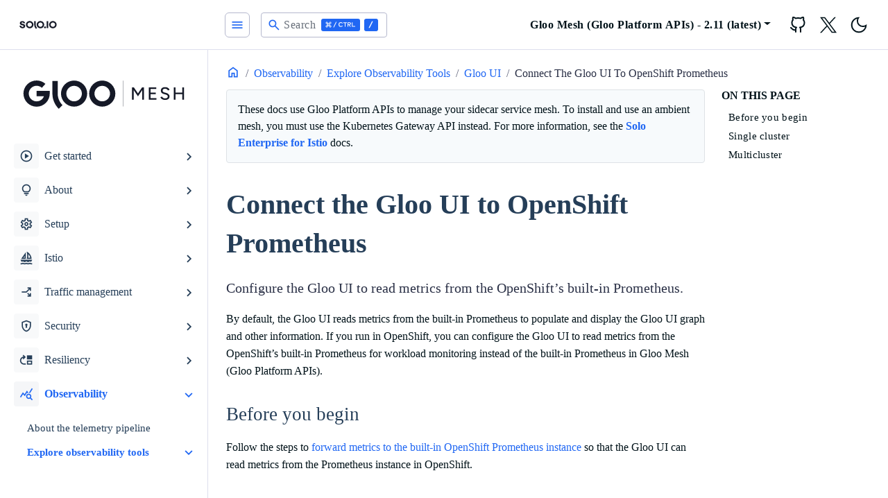

--- FILE ---
content_type: text/html; charset=utf-8
request_url: https://docs.solo.io/gloo-mesh-enterprise/latest/observability/tools/ui/openshift-prom-ui/
body_size: 15620
content:
<!doctype html><html lang=en-us><head><script>(function(e,t,n,s,o){e[s]=e[s]||[],e[s].push({"gtm.start":(new Date).getTime(),event:"gtm.js"});var a=t.getElementsByTagName(n)[0],i=t.createElement(n),r=s!="dataLayer"?"&l="+s:"";i.async=!0,i.src="https://www.googletagmanager.com/gtm.js?id="+o+r,a.parentNode.insertBefore(i,a)})(window,document,"script","dataLayer","GTM-52V76X4K")</script><meta charset=utf-8><title>Connect the Gloo UI to OpenShift Prometheus | Solo.io documentation</title><meta name=viewport content="width=device-width,initial-scale=1"><meta name=description content="Explore how you can use Solo's products to secure and manage your application network."><meta name=keywords content="Documentation,Solo,Application Networking,API Gateway,Service mesh"><link rel=icon type=image/svg+xml href=/gloo-mesh-enterprise/docs/favicon.ico sizes=any><link rel=icon type=image/svg+xml href=/gloo-mesh-enterprise/docs/favicon.svg><link rel=apple-touch-icon type=180x180 href=/gloo-mesh-enterprise/docs/apple-touch-icon.png><link rel=icon type=image/png href=/gloo-mesh-enterprise/docs/favicon-32x32.png sizes=32x32><link rel=icon type=image/png href=/gloo-mesh-enterprise/docs/favicon-16x16.png sizes=16x16><link rel=manifest crossorigin=use-credentials href=/gloo-mesh-enterprise/docs/site.webmanifest><meta name=google-site-verification content="mf0poNLYvecxy1WXiSLio8TYARk5OX_dCydX6JjRuk0"><script>(()=>{var t=window.matchMedia&&window.matchMedia("(prefers-color-scheme: dark)").matches,e=localStorage.getItem("theme");t&&e===null&&(localStorage.setItem("theme","dark"),document.documentElement.setAttribute("data-dark-mode","")),t&&e==="dark"&&document.documentElement.setAttribute("data-dark-mode",""),e==="dark"&&document.documentElement.setAttribute("data-dark-mode","")})()</script><script type=text/javascript src=https://docs.solo.io/gloo-mesh-enterprise/docs/js/flexsearch.bundle.min.249548594cb6843f3060a3cdd3043799676c59ce8db83358a3fc2e4d20598d05dfa6ce4994805d2835cb33b54dc9b9e7.js integrity=sha384-JJVIWUy2hD8wYKPN0wQ3mWdsWc6NuDNYo/wuTSBZjQXfps5JlIBdKDXLM7VNybnn crossorigin=anonymous></script>
<link rel=stylesheet href=/gloo-mesh-enterprise/docs/scss/style.min.d1a9bc51e3cbb7f90d014d68395da2cbcc88b3ef7b9c849a564e54926c31fd6084deee620e3f3d93db5d4ebabb6698f2.css integrity=sha384-0am8UePLt/kNAU1oOV2iy8yIs+97nISaVk5Ukmwx/WCE3u5iDj89k9tdTrq7Zpjy crossorigin=anonymous></head><body><noscript><iframe src="https://www.googletagmanager.com/ns.html?id=GTM-52V76X4K" height=0 width=0 style=display:none;visibility:hidden></iframe></noscript><div class=content><div class="page-wrapper toggled"><nav id=sidebar class=sidebar-wrapper><div class=sidebar-brand><a href=https://docs.solo.io aria-label=HomePage alt=HomePage class=toggle-dark><svg viewBox="0 0 1908 712" fill="none" xmlns="http://www.w3.org/2000/svg"><rect width="1908" height="712" fill="#fff"/><path fill-rule="evenodd" clip-rule="evenodd" d="M516.779 445.497c27.645 26.965 65.127 42.133 104.223 42.177C660.095 487.627 697.573 472.456 725.215 445.492 752.857 418.527 768.405 381.969 768.451 343.837 768.405 305.705 752.857 269.147 725.215 242.183 697.573 215.218 660.095 200.048 621.002 2e2 581.906 200.044 544.424 215.213 516.779 242.178c-27.645 26.965-43.195 63.525-43.241 101.659C473.584 381.972 489.134 418.531 516.779 445.497zm42.326-162.035C575.523 267.448 597.783 258.44 621.002 258.414 644.218 258.443 666.474 267.453 682.889 283.467s25.649 37.725 25.675 60.37C708.542 366.484 699.309 388.196 682.894 404.211 666.478 420.226 644.219 429.235 621.002 429.261 597.783 429.235 575.523 420.226 559.105 404.212S533.451 366.485 533.425 343.837C533.451 321.189 542.687 299.477 559.105 283.462zM222.048 384.891C224.748 415.924 236.478 440.384 257.239 458.269 278.009 476.165 305.547 485.112 339.853 485.112 359.806 485.103 377.739 481.552 393.651 474.458c15.913-7.12 28.318-17.185 37.215-30.194C439.764 431.255 444.213 416.198 444.213 399.091 444.222 378.85 439.369 362.67 429.655 350.551c-8.904-11.469-20.691-20.504-34.221-26.23C379.602 318.059 363.305 312.982 346.683 309.133 335.096 306.491 326.198 304.122 319.991 302.026 314.286 300.201 308.994 297.32 304.406 293.542 302.384 291.875 300.772 289.786 299.688 287.429 298.605 285.072 298.078 282.508 298.147 279.926 298.056 276.474 298.861 273.055 300.486 269.987 302.111 266.919 304.504 264.3 307.443 262.374 313.641 258.035 322.139 255.865 332.938 255.865 345.077 255.865 355.457 258.888 364.079 264.933 368.252 267.774 371.798 271.404 374.507 275.606S379.032 284.498 379.849 289.398h62.296C438.885 262.555 427.478 241.378 407.924 225.866c-19.553-15.512-44.563-23.269-75.029-23.269C315.758 202.406 298.781 205.836 283.132 212.653 268.769 218.77 256.39 228.594 247.329 241.067c-8.75 12.188-13.349 26.75-13.147 41.627.0 19.202 4.52000000000001 34.325 13.56 45.368C256.24 338.714 267.278 347.179 279.896 352.721 295.235 359.099 311.057 364.312 327.22 368.312 339.359 371.511 348.865 374.293 355.737 376.657 362.152 378.747 368.021 382.179 372.933 386.712 375.187 388.825 376.963 391.373 378.147 394.195 379.331 397.017 379.896 400.049 379.806 403.096 379.957 408.693 378.18 414.177 374.759 418.673 371.099 423.213 366.187 426.639 360.6 428.548 353.919 430.878 346.862 432.014 339.768 431.9 323.846 431.928 311.103 427.848 301.54 419.661 291.977 411.473 286.245 399.883 284.344 384.891H222.048zM1043.32 487.674C1004.23 487.63 966.747 472.462 939.102 445.497c-27.645-26.966-43.196-63.525-43.241-101.66C895.906 305.703 911.457 269.143 939.102 242.178c27.645-26.965 65.128-42.134 104.218-42.178C1082.42 200.048 1119.9 215.218 1147.54 242.183 1175.18 269.147 1190.73 305.705 1190.77 343.837 1190.73 381.969 1175.18 418.527 1147.54 445.492 1119.9 472.456 1082.42 487.627 1043.32 487.674zm0-229.26C1020.11 258.44 997.845 267.448 981.427 283.462 965.009 299.477 955.774 321.189 955.747 343.837 955.774 366.485 965.009 388.198 981.427 404.212S1020.11 429.235 1043.32 429.261C1066.54 429.235 1088.8 420.226 1105.22 404.211 1121.63 388.196 1130.86 366.484 1130.89 343.837 1130.86 321.192 1121.63 299.481 1105.21 283.467 1088.8 267.453 1066.54 258.443 1043.32 258.414zM872.446 412.742C881.745 434.582 895.378 454.413 912.562 471.095L870.699 511.999C847.985 489.956 829.962 463.752 817.666 434.893 805.37 406.034 799.043 375.089 799.049 343.836V205.729h59.33V343.836C858.367 367.485 863.147 390.902 872.446 412.742z" fill="#151927"/><path fill-rule="evenodd" clip-rule="evenodd" d="M1427.98 445.497C1455.62 472.462 1493.11 487.63 1532.2 487.674 1571.3 487.627 1608.77 472.456 1636.41 445.492 1664.06 418.527 1679.61 381.969 1679.65 343.837 1679.61 305.705 1664.06 269.147 1636.41 242.183 1608.77 215.218 1571.3 200.048 1532.2 2e2 1493.11 200.044 1455.62 215.213 1427.98 242.178 1400.33 269.143 1384.78 305.703 1384.74 343.837 1384.78 381.972 1400.33 418.531 1427.98 445.497zM1470.3 283.462C1486.72 267.448 1508.98 258.44 1532.2 258.414 1555.42 258.443 1577.67 267.453 1594.09 283.467 1610.5 299.481 1619.74 321.192 1619.76 343.837 1619.74 366.484 1610.51 388.196 1594.09 404.211 1577.68 420.226 1555.42 429.235 1532.2 429.261 1508.98 429.235 1486.72 420.226 1470.3 404.212 1453.89 388.198 1444.65 366.485 1444.63 343.837 1444.65 321.189 1453.89 299.477 1470.3 283.462zm-179.44-77.733h59.01v276.2h-59.01v-276.2z" fill="#151927"/><path d="M1224.28 487.667c21.1200000000001.0 38.25-16.7 38.25-37.301S1245.4 413.064 1224.28 413.064c-21.1199999999999.0-38.24 16.701-38.24 37.302S1203.16 487.667 1224.28 487.667z" fill="#151927"/></svg></a><a href=https://docs.solo.io aria-label=HomePage alt=HomePage class=toggle-light><svg viewBox="0 0 1908 712" fill="none" xmlns="http://www.w3.org/2000/svg"><path fill-rule="evenodd" clip-rule="evenodd" d="M516.779 445.497c27.645 26.965 65.127 42.133 104.223 42.177C660.095 487.627 697.573 472.456 725.215 445.492 752.857 418.527 768.405 381.969 768.451 343.837 768.405 305.705 752.857 269.147 725.215 242.183 697.573 215.218 660.095 200.048 621.002 2e2 581.906 200.044 544.424 215.213 516.779 242.178c-27.645 26.965-43.195 63.525-43.241 101.659C473.584 381.972 489.134 418.531 516.779 445.497zm42.326-162.035C575.523 267.448 597.783 258.44 621.002 258.414 644.218 258.443 666.474 267.453 682.889 283.467s25.649 37.725 25.675 60.37C708.542 366.484 699.309 388.196 682.894 404.211 666.478 420.226 644.219 429.235 621.002 429.261 597.783 429.235 575.523 420.226 559.105 404.212S533.451 366.485 533.425 343.837C533.451 321.189 542.687 299.477 559.105 283.462zM222.048 384.89C224.748 415.924 236.478 440.383 257.239 458.269 278.009 476.164 305.547 485.112 339.853 485.112 359.806 485.103 377.739 481.551 393.651 474.458 409.564 467.337 421.969 457.272 430.866 444.264 439.764 431.255 444.213 416.197 444.213 399.09 444.222 378.85 439.369 362.67 429.655 350.551c-8.904-11.469-20.691-20.504-34.221-26.23C379.602 318.059 363.305 312.982 346.683 309.133 335.096 306.491 326.198 304.121 319.991 302.026 314.286 300.201 308.994 297.32 304.406 293.542 302.384 291.875 300.772 289.785 299.688 287.429 298.605 285.072 298.078 282.508 298.147 279.926 298.056 276.474 298.861 273.055 300.486 269.987 302.111 266.918 304.504 264.3 307.443 262.374 313.641 258.035 322.139 255.865 332.938 255.865 345.077 255.865 355.457 258.888 364.079 264.933 368.252 267.774 371.798 271.403 374.507 275.606 377.216 279.808 379.032 284.498 379.849 289.398h62.296C438.885 262.555 427.478 241.378 407.924 225.865c-19.553-15.512-44.563-23.268-75.029-23.268C315.758 202.405 298.781 205.836 283.132 212.653 268.769 218.77 256.39 228.594 247.329 241.067c-8.75 12.187-13.349 26.75-13.147 41.627.0 19.202 4.52000000000001 34.325 13.56 45.368C256.24 338.714 267.278 347.179 279.896 352.721 295.235 359.099 311.057 364.311 327.22 368.312 339.359 371.511 348.865 374.292 355.737 376.657 362.152 378.747 368.021 382.179 372.933 386.712 375.187 388.824 376.963 391.373 378.147 394.195 379.331 397.016 379.896 400.048 379.806 403.096 379.957 408.693 378.18 414.177 374.759 418.673 371.099 423.213 366.187 426.639 360.6 428.548 353.919 430.878 346.862 432.014 339.768 431.9 323.846 431.927 311.103 427.848 301.54 419.66 291.977 411.473 286.245 399.883 284.344 384.89H222.048zM1043.32 487.674C1004.23 487.63 966.747 472.462 939.102 445.497c-27.645-26.966-43.196-63.525-43.241-101.66C895.906 305.703 911.457 269.143 939.102 242.178c27.645-26.965 65.128-42.134 104.218-42.178C1082.42 200.048 1119.9 215.218 1147.54 242.183 1175.18 269.147 1190.73 305.705 1190.77 343.837 1190.73 381.969 1175.18 418.527 1147.54 445.492 1119.9 472.456 1082.42 487.627 1043.32 487.674zm0-229.26C1020.11 258.44 997.845 267.448 981.427 283.462 965.009 299.477 955.774 321.189 955.747 343.837 955.774 366.485 965.009 388.198 981.427 404.212S1020.11 429.235 1043.32 429.261C1066.54 429.235 1088.8 420.226 1105.22 404.211 1121.63 388.196 1130.86 366.484 1130.89 343.837 1130.86 321.192 1121.63 299.481 1105.21 283.467 1088.8 267.453 1066.54 258.443 1043.32 258.414zM872.446 412.742C881.745 434.582 895.378 454.413 912.562 471.095L870.699 511.999C847.985 489.956 829.962 463.752 817.666 434.893 805.37 406.034 799.043 375.089 799.049 343.836V205.729h59.33V343.836C858.367 367.485 863.147 390.902 872.446 412.742z" fill="#fff"/><path fill-rule="evenodd" clip-rule="evenodd" d="M1427.98 445.497C1455.62 472.462 1493.11 487.63 1532.2 487.674 1571.3 487.627 1608.77 472.456 1636.41 445.492 1664.06 418.527 1679.61 381.969 1679.65 343.837 1679.61 305.705 1664.06 269.147 1636.41 242.183 1608.77 215.218 1571.3 200.048 1532.2 2e2 1493.11 200.044 1455.62 215.213 1427.98 242.178 1400.33 269.143 1384.78 305.703 1384.74 343.837 1384.78 381.972 1400.33 418.531 1427.98 445.497zM1470.3 283.462C1486.72 267.448 1508.98 258.44 1532.2 258.414 1555.42 258.443 1577.67 267.453 1594.09 283.467 1610.5 299.481 1619.74 321.192 1619.76 343.837 1619.74 366.484 1610.51 388.196 1594.09 404.211 1577.68 420.226 1555.42 429.235 1532.2 429.261 1508.98 429.235 1486.72 420.226 1470.3 404.212 1453.89 388.198 1444.65 366.485 1444.63 343.837 1444.65 321.189 1453.89 299.477 1470.3 283.462zm-179.44-77.733h59.01v276.2h-59.01v-276.2z" fill="#fff"/><path d="M1224.28 487.667c21.1200000000001.0 38.25-16.7 38.25-37.301S1245.4 413.064 1224.28 413.064c-21.1199999999999.0-38.24 16.701-38.24 37.302S1203.16 487.667 1224.28 487.667z" fill="#fff"/></svg></a></div><div class=sidebar-content style="height:calc(100% - 131px)"><div class=sidebar-subversion-btn-group><span class=toggle-dark><svg viewBox="0 0 2286 714" fill="none" xmlns="http://www.w3.org/2000/svg"><path fill-rule="evenodd" clip-rule="evenodd" d="M300.935 447.396c27.173 27.173 64.015 42.459 102.444 42.503C441.82 489.84 478.667 474.531 505.832 447.332c27.165-27.199 42.428-64.065 42.439-102.506V315.504H403.309v58.644h81.18C478.443 390.83 467.41 405.248 452.886 415.442 438.363 425.637 421.054 431.114 403.309 431.13 380.428 431.104 358.492 422.003 342.312 405.824c-16.179-16.18-25.281-38.117-25.306-60.998C316.992 333.456 319.243 322.197 323.628 311.707 328.013 301.216 334.443 291.704 342.544 283.725 350.575 275.677 360.13 269.309 370.649 264.994 381.169 260.679 392.442 258.503 403.812 258.592 425.041 258.708 445.48 266.664 461.199 280.932l39.347-43.48c-26.407-23.921-60.713-37.255-96.343-37.448C385.096 199.857 366.152 203.519 348.476 210.776 330.8 218.033 314.747 228.739 301.256 242.27c-13.597 13.416-24.386 29.405-31.738 47.034C262.166 306.934 258.397 325.851 258.432 344.952 258.476 383.381 273.761 420.223 300.935 447.396zM714.484 446.974c27.068 27.069 63.769 42.296 102.049 42.34C854.829 489.292 891.55 474.075 918.637 447.004 945.724 419.933 960.962 383.22 961.006 344.925 960.962 306.63 945.724 269.917 918.637 242.846c-27.087-27.071-63.808-42.288-102.104-42.31C778.253 200.58 741.552 215.807 714.484 242.875 687.415 269.944 672.189 306.644 672.144 344.925 672.189 383.206 687.415 419.906 714.484 446.974zm41.442-162.661C772.001 268.235 793.798 259.191 816.533 259.165V259.179C839.28 259.187 861.094 268.22 877.186 284.297 893.278 300.373 902.333 322.178 902.362 344.925 902.336 367.672 893.283 389.48 877.19 405.557 861.097 421.634 839.281 430.667 816.533 430.67 793.8 430.644 772.005 421.602 755.931 405.527 739.856 389.453 730.814 367.658 730.788 344.925 730.81 322.189 739.851 300.391 755.926 284.313zM1024.78 446.979C1051.85 474.048 1088.56 489.273 1126.84 489.314 1165.12 489.27 1201.81 474.045 1228.88 446.979 1255.95 419.914 1271.18 383.217 1271.23 344.939 1271.19 306.656 1255.96 269.952 1228.89 242.88 1201.82 215.809 1165.12 200.58 1126.84 200.536 1088.56 200.576 1051.85 215.801 1024.78 242.87 997.708 269.939 982.48 306.642 982.436 344.925 982.48 383.208 997.708 419.91 1024.78 446.979zm41.45-162.667C1082.3 268.235 1104.1 259.191 1126.84 259.165V259.179C1149.57 259.205 1171.37 268.247 1187.44 284.322 1203.52 300.397 1212.56 322.192 1212.58 344.925 1212.56 367.658 1203.52 389.453 1187.44 405.527 1171.37 421.602 1149.57 430.644 1126.84 430.67 1104.1 430.648 1082.3 421.607 1066.23 405.532 1050.15 389.457 1041.11 367.66 1041.08 344.925 1041.11 322.188 1050.15 300.39 1066.23 284.312zM688.742 472.692C671.919 455.941 658.571 436.031 649.465 414.106 640.36 392.181 635.676 368.673 635.683 344.933V206.283H577.584v138.65C577.564 376.299 583.741 407.36 595.76 436.332s29.644 55.284 51.861 77.425L688.742 472.692z" fill="#151927"/><path d="M2008.38 412.919V275.844H2027.57V412.919H2008.38zM1915.36 412.919V275.844H1934.55V412.919H1915.36zM1931.42 351.235V333.612h83.03v17.623h-83.03z" fill="#151927"/><path d="M1820.14 415.269C1812.82 415.269 1806.17 414.42 1800.16 412.723 1794.29 411.026 1789.13 408.741 1784.69 405.869 1780.38 402.867 1776.79 399.538 1773.92 395.882 1771.05 392.227 1769.03 388.376 1767.85 384.329L1786.45 378.259C1788.41 383.611 1792.13 388.245 1797.62 392.162 1803.1 396.078 1809.82 398.102 1817.79 398.232 1827.45 398.232 1835.02 396.339 1840.5 392.553 1846.11 388.637 1848.92 383.48 1848.92 377.084 1848.92 371.209 1846.51 366.444 1841.68 362.789 1836.85 359.003 1830.45 356.131 1822.49 354.173L1806.62 350.06C1800.36 348.363 1794.61 345.948 1789.39 342.815 1784.3 339.682 1780.25 335.7 1777.25 330.87s-4.5-10.64-4.5-17.428C1772.75 300.909 1776.79 291.118 1784.89 284.069 1793.11 277.019 1804.93 273.495 1820.33 273.495 1829.21 273.495 1836.91 274.931 1843.44 277.803 1849.97 280.544 1855.32 284.199 1859.5 288.769 1863.8 293.338 1866.87 298.364 1868.7 303.847L1850.1 310.113C1847.88 304.238 1844.09 299.539 1838.74 296.014 1833.39 292.359 1826.79 290.531 1818.96 290.531 1810.74 290.531 1804.21 292.489 1799.38 296.406 1794.68 300.322 1792.33 305.674 1792.33 312.463 1792.33 318.207 1794.16 322.646 1797.81 325.779 1801.6 328.781 1806.62 331.066 1812.89 332.632L1828.75 336.549C1841.55 339.682 1851.4 344.904 1858.32 352.214 1865.37 359.395 1868.89 367.293 1868.89 375.909 1868.89 383.35 1867 390.073 1863.22 396.078 1859.56 401.953 1854.08 406.653 1846.77 410.177 1839.59 413.572 1830.71 415.269 1820.14 415.269z" fill="#151927"/><path d="M1640.6 412.919V275.844H1723.04v17.624h-63.25v40.731h56.99v17.232h-56.99v43.864H1723.44v17.624H1640.6z" fill="#151927"/><path d="M1454.84 412.919V275.844H1475.21L1520.64 343.011 1565.87 275.844H1586.24V412.919H1567.05V306.784L1520.44 375.517 1474.03 306.98V412.919H1454.84z" fill="#151927"/><path fill-rule="evenodd" clip-rule="evenodd" d="M1354.32 488.104V201.133h2.5V488.104h-2.5z" fill="#151927"/></svg></span><span class=toggle-light><svg viewBox="0 0 2286 714" fill="none" xmlns="http://www.w3.org/2000/svg"><path fill-rule="evenodd" clip-rule="evenodd" d="M300.935 447.396c27.173 27.173 64.015 42.459 102.444 42.503C441.82 489.84 478.667 474.531 505.832 447.332c27.165-27.199 42.428-64.065 42.439-102.506V315.504H403.309v58.644h81.18C478.443 390.83 467.41 405.248 452.886 415.442 438.363 425.637 421.054 431.114 403.309 431.13 380.428 431.104 358.492 422.003 342.312 405.824c-16.179-16.18-25.281-38.117-25.306-60.998C316.992 333.456 319.243 322.197 323.628 311.707 328.013 301.216 334.443 291.704 342.544 283.725 350.575 275.677 360.13 269.309 370.649 264.994 381.169 260.679 392.442 258.503 403.812 258.592 425.041 258.708 445.48 266.664 461.199 280.932l39.347-43.48c-26.407-23.921-60.713-37.255-96.343-37.448C385.096 199.857 366.152 203.519 348.476 210.776 330.8 218.033 314.747 228.739 301.256 242.27c-13.597 13.416-24.386 29.405-31.738 47.034C262.166 306.934 258.397 325.851 258.432 344.952 258.476 383.381 273.761 420.223 300.935 447.396zM714.484 446.974c27.068 27.069 63.769 42.296 102.049 42.34C854.829 489.292 891.55 474.075 918.637 447.004 945.724 419.933 960.962 383.22 961.006 344.925 960.962 306.63 945.724 269.917 918.637 242.846c-27.087-27.071-63.808-42.288-102.104-42.31C778.253 200.58 741.552 215.807 714.484 242.875 687.415 269.944 672.189 306.644 672.144 344.925 672.189 383.206 687.415 419.906 714.484 446.974zm41.442-162.661C772.001 268.235 793.798 259.191 816.533 259.165V259.179C839.28 259.187 861.094 268.22 877.186 284.297 893.278 300.373 902.333 322.178 902.362 344.925 902.336 367.672 893.283 389.48 877.19 405.557 861.097 421.634 839.281 430.667 816.533 430.67 793.8 430.644 772.005 421.602 755.931 405.527 739.856 389.453 730.814 367.658 730.788 344.925 730.81 322.189 739.851 300.391 755.926 284.313zM1024.78 446.979C1051.85 474.048 1088.56 489.273 1126.84 489.314 1165.12 489.27 1201.81 474.045 1228.88 446.979 1255.95 419.914 1271.18 383.217 1271.23 344.939 1271.19 306.656 1255.96 269.952 1228.89 242.88 1201.82 215.809 1165.12 200.58 1126.84 200.536 1088.56 200.576 1051.85 215.801 1024.78 242.87 997.708 269.939 982.48 306.642 982.436 344.925 982.48 383.208 997.708 419.91 1024.78 446.979zm41.45-162.667C1082.3 268.235 1104.1 259.191 1126.84 259.165V259.179C1149.57 259.205 1171.37 268.247 1187.44 284.322 1203.52 300.397 1212.56 322.192 1212.58 344.925 1212.56 367.658 1203.52 389.453 1187.44 405.527 1171.37 421.602 1149.57 430.644 1126.84 430.67 1104.1 430.648 1082.3 421.607 1066.23 405.532 1050.15 389.457 1041.11 367.66 1041.08 344.925 1041.11 322.188 1050.15 300.39 1066.23 284.312zM688.742 472.692C671.919 455.941 658.571 436.031 649.465 414.106 640.36 392.181 635.676 368.673 635.683 344.933V206.283H577.584v138.65C577.564 376.299 583.741 407.36 595.76 436.332s29.644 55.284 51.861 77.425L688.742 472.692z" fill="#fff"/><path d="M2008.38 412.919V275.844H2027.57V412.919H2008.38zM1915.36 412.919V275.844H1934.55V412.919H1915.36zM1931.42 351.235V333.612h83.03v17.623h-83.03z" fill="#fff"/><path d="M1820.14 415.269C1812.82 415.269 1806.17 414.42 1800.16 412.723 1794.29 411.026 1789.13 408.741 1784.69 405.869 1780.38 402.867 1776.79 399.538 1773.92 395.882 1771.05 392.227 1769.03 388.376 1767.85 384.329L1786.45 378.259C1788.41 383.611 1792.13 388.245 1797.62 392.162 1803.1 396.078 1809.82 398.102 1817.79 398.232 1827.45 398.232 1835.02 396.339 1840.5 392.553 1846.11 388.637 1848.92 383.48 1848.92 377.084 1848.92 371.209 1846.51 366.444 1841.68 362.789 1836.85 359.003 1830.45 356.131 1822.49 354.173L1806.62 350.06C1800.36 348.363 1794.61 345.948 1789.39 342.815 1784.3 339.682 1780.25 335.7 1777.25 330.87s-4.5-10.64-4.5-17.428C1772.75 300.909 1776.79 291.118 1784.89 284.069 1793.11 277.019 1804.93 273.495 1820.33 273.495 1829.21 273.495 1836.91 274.931 1843.44 277.803 1849.97 280.544 1855.32 284.199 1859.5 288.769 1863.8 293.338 1866.87 298.364 1868.7 303.847L1850.1 310.113C1847.88 304.238 1844.09 299.539 1838.74 296.014 1833.39 292.359 1826.79 290.531 1818.96 290.531 1810.74 290.531 1804.21 292.489 1799.38 296.406 1794.68 300.322 1792.33 305.674 1792.33 312.463 1792.33 318.207 1794.16 322.646 1797.81 325.779 1801.6 328.781 1806.62 331.066 1812.89 332.632L1828.75 336.549C1841.55 339.682 1851.4 344.904 1858.32 352.214 1865.37 359.395 1868.89 367.293 1868.89 375.909 1868.89 383.35 1867 390.073 1863.22 396.078 1859.56 401.953 1854.08 406.653 1846.77 410.177 1839.59 413.572 1830.71 415.269 1820.14 415.269z" fill="#fff"/><path d="M1640.6 412.919V275.844H1723.04v17.624h-63.25v40.731h56.99v17.232h-56.99v43.864H1723.44v17.624H1640.6z" fill="#fff"/><path d="M1454.84 412.919V275.844H1475.21L1520.64 343.011 1565.87 275.844H1586.24V412.919H1567.05V306.784L1520.44 375.517 1474.03 306.98V412.919H1454.84z" fill="#fff"/><path fill-rule="evenodd" clip-rule="evenodd" d="M1354.32 488.104V201.133h2.5V488.104h-2.5z" fill="#fff"/></svg></span></div><ul class=sidebar-menu><li class=sidebar-dropdown><button class=btn>
<i class="material-icons me-2">play_circle</i>
<span class="d-inline-flex align-items-center">Get started</span></button><div class=sidebar-submenu><ul><li class="sidebar-dropdown nested"><button class=btn>
<span class="d-inline-flex align-items-center">Multicluster</span></button><div class=sidebar-submenu><ul><li><a class=sidebar-nested-link href=https://docs.solo.io/gloo-mesh-enterprise/latest/getting_started/multi/gs_multi/><span class="d-inline-flex align-items-center">Set up Gloo Mesh (Gloo Platform APIs)</span></a></li><li><a class=sidebar-nested-link href=https://docs.solo.io/gloo-mesh-enterprise/latest/getting_started/multi/sample-apps/><span class="d-inline-flex align-items-center">Deploy sample apps</span></a></li><li><a class=sidebar-nested-link href=https://docs.solo.io/gloo-mesh-enterprise/latest/getting_started/multi/routing/><span class="d-inline-flex align-items-center">Set up routing for sample apps</span></a></li><li><a class=sidebar-nested-link href=https://docs.solo.io/gloo-mesh-enterprise/latest/getting_started/multi/policy/><span class="d-inline-flex align-items-center">Apply a policy and explore the UI</span></a></li><li><a class=sidebar-nested-link href=https://docs.solo.io/gloo-mesh-enterprise/latest/getting_started/multi/gs_bookinfo/><span class="d-inline-flex align-items-center">Tutorial: Federate clusters and isolate workloads for multitenancy</span></a></li></ul></div></li><li class="sidebar-dropdown nested"><button class=btn>
<span class="d-inline-flex align-items-center">Single cluster</span></button><div class=sidebar-submenu><ul><li><a class=sidebar-nested-link href=https://docs.solo.io/gloo-mesh-enterprise/latest/getting_started/single/gs_single/><span class="d-inline-flex align-items-center">Set up Gloo Mesh (Gloo Platform APIs)</span></a></li><li><a class=sidebar-nested-link href=https://docs.solo.io/gloo-mesh-enterprise/latest/getting_started/single/sample-apps/><span class="d-inline-flex align-items-center">Deploy sample apps</span></a></li><li><a class=sidebar-nested-link href=https://docs.solo.io/gloo-mesh-enterprise/latest/getting_started/single/policy/><span class="d-inline-flex align-items-center">Apply a policy and explore the UI</span></a></li></ul></div></li></ul></div></li><li class=sidebar-dropdown><button class=btn>
<i class="material-icons me-2">lightbulb</i>
<span class="d-inline-flex align-items-center">About</span></button><div class=sidebar-submenu><ul><li class="sidebar-dropdown nested"><button class=btn>
<span class="d-inline-flex align-items-center">Gloo Mesh (Gloo Platform APIs)</span></button><div class=sidebar-submenu><ul><li><a class=sidebar-nested-link href=https://docs.solo.io/gloo-mesh-enterprise/latest/concepts/about/overview/><span class="d-inline-flex align-items-center">Overview and benefits</span></a></li><li class="sidebar-dropdown nested"><button class=btn>
<span class="d-inline-flex align-items-center">Architecture</span></button><div class=sidebar-submenu><ul><li><a class=sidebar-nested-link href=https://docs.solo.io/gloo-mesh-enterprise/latest/concepts/about/architecture/components/><span class="d-inline-flex align-items-center">Component architecture</span></a></li><li><a class=sidebar-nested-link href=https://docs.solo.io/gloo-mesh-enterprise/latest/concepts/about/architecture/network/><span class="d-inline-flex align-items-center">Networking architecture</span></a></li><li><a class=sidebar-nested-link href=https://docs.solo.io/gloo-mesh-enterprise/latest/concepts/about/architecture/relay/><span class="d-inline-flex align-items-center">Relay architecture</span></a></li></ul></div></li><li><a class=sidebar-nested-link href=https://docs.solo.io/gloo-mesh-enterprise/latest/concepts/about/concepts/><span class="d-inline-flex align-items-center">API concepts</span></a></li><li class="sidebar-dropdown nested"><button class=btn>
<span class="d-inline-flex align-items-center">Policy enforcement</span></button><div class=sidebar-submenu><ul><li><a class=sidebar-nested-link href=https://docs.solo.io/gloo-mesh-enterprise/latest/concepts/about/policies/overview/><span class="d-inline-flex align-items-center">Apply policies</span></a></li><li><a class=sidebar-nested-link href=https://docs.solo.io/gloo-mesh-enterprise/latest/concepts/about/policies/policy-import-export/><span class="d-inline-flex align-items-center">Import and export policies</span></a></li><li><a class=sidebar-nested-link href=https://docs.solo.io/gloo-mesh-enterprise/latest/concepts/about/policies/supported-policies/><span class="d-inline-flex align-items-center">Supported policies in Gloo Mesh (Gloo Platform APIs)</span></a></li><li><a class=sidebar-nested-link href=https://docs.solo.io/gloo-mesh-enterprise/latest/concepts/about/policies/limitations/><span class="d-inline-flex align-items-center">Known limitations</span></a></li></ul></div></li><li><a class=sidebar-nested-link href=https://docs.solo.io/gloo-mesh-enterprise/latest/concepts/about/persona/><span class="d-inline-flex align-items-center">Personas</span></a></li><li><a class=sidebar-nested-link href=https://docs.solo.io/gloo-mesh-enterprise/latest/concepts/about/validation/><span class="d-inline-flex align-items-center">Resource validation</span></a></li></ul></div></li><li class="sidebar-dropdown nested"><button class=btn>
<span class="d-inline-flex align-items-center">Istio</span></button><div class=sidebar-submenu><ul><li><a class=sidebar-nested-link href=https://docs.solo.io/gloo-mesh-enterprise/latest/concepts/istio/service-mesh-ov/><span class="d-inline-flex align-items-center">What is a service mesh?</span></a></li><li><a class=sidebar-nested-link href=https://docs.solo.io/gloo-mesh-enterprise/latest/concepts/istio/istio_intro/><span class="d-inline-flex align-items-center">What is Istio?</span></a></li></ul></div></li></ul></div></li><li class=sidebar-dropdown><button class=btn>
<i class="material-icons me-2">settings</i>
<span class="d-inline-flex align-items-center">Setup</span></button><div class=sidebar-submenu><ul><li class="sidebar-dropdown nested"><button class=btn>
<span class="d-inline-flex align-items-center">Prepare to install</span></button><div class=sidebar-submenu><ul><li><a class=sidebar-nested-link href=https://docs.solo.io/gloo-mesh-enterprise/latest/setup/prepare/meshctl_cli_install/><span class="d-inline-flex align-items-center">Install the meshctl CLI</span></a></li><li><a class=sidebar-nested-link href=https://docs.solo.io/gloo-mesh-enterprise/latest/setup/prepare/licensing/><span class="d-inline-flex align-items-center">Licensing</span></a></li><li><a class=sidebar-nested-link href=https://docs.solo.io/gloo-mesh-enterprise/latest/setup/prepare/system-requirements/><span class="d-inline-flex align-items-center">System requirements</span></a></li><li><a class=sidebar-nested-link href=https://docs.solo.io/gloo-mesh-enterprise/latest/setup/prepare/deploy/><span class="d-inline-flex align-items-center">Installation options</span></a></li></ul></div></li><li class="sidebar-dropdown nested"><button class=btn>
<span class="d-inline-flex align-items-center">Install</span></button><div class=sidebar-submenu><ul><li><a class=sidebar-nested-link href=https://docs.solo.io/gloo-mesh-enterprise/latest/setup/install/enterprise_installation/><span class="d-inline-flex align-items-center">Install with Helm</span></a></li><li><a class=sidebar-nested-link href=https://docs.solo.io/gloo-mesh-enterprise/latest/setup/install/argocd_install/><span class="d-inline-flex align-items-center">Install with Argo CD</span></a></li><li><a class=sidebar-nested-link href=https://docs.solo.io/gloo-mesh-enterprise/latest/setup/install/airgap_install/><span class="d-inline-flex align-items-center">Install in air-gapped environments</span></a></li><li><a class=sidebar-nested-link href=https://docs.solo.io/gloo-mesh-enterprise/latest/setup/install/verify/><span class="d-inline-flex align-items-center">Verify Helm charts</span></a></li></ul></div></li><li class="sidebar-dropdown nested"><button class=btn>
<span class="d-inline-flex align-items-center">Advanced setup</span></button><div class=sidebar-submenu><ul><li><a class=sidebar-nested-link href=https://docs.solo.io/gloo-mesh-enterprise/latest/setup/prod/recommended_setup/><span class="d-inline-flex align-items-center">Best practices for production</span></a></li><li class="sidebar-dropdown nested"><button class=btn>
<span class="d-inline-flex align-items-center">Redis</span></button><div class=sidebar-submenu><ul><li><a class=sidebar-nested-link href=https://docs.solo.io/gloo-mesh-enterprise/latest/setup/prod/databases/about-databases/><span class="d-inline-flex align-items-center">About Redis</span></a></li><li><a class=sidebar-nested-link href=https://docs.solo.io/gloo-mesh-enterprise/latest/setup/prod/databases/built-in-redis/><span class="d-inline-flex align-items-center">Built-in Redis</span></a></li><li><a class=sidebar-nested-link href=https://docs.solo.io/gloo-mesh-enterprise/latest/setup/prod/databases/byo-local-redis/><span class="d-inline-flex align-items-center">Local Redis</span></a></li><li><a class=sidebar-nested-link href=https://docs.solo.io/gloo-mesh-enterprise/latest/setup/prod/databases/byo-external-redis/><span class="d-inline-flex align-items-center">External Redis</span></a></li></ul></div></li><li class="sidebar-dropdown nested"><button class=btn>
<span class="d-inline-flex align-items-center">Certificate management</span></button><div class=sidebar-submenu><ul><li class="sidebar-dropdown nested"><button class=btn>
<span class="d-inline-flex align-items-center">Istio certificates</span></button><div class=sidebar-submenu><ul><li><a class=sidebar-nested-link href=https://docs.solo.io/gloo-mesh-enterprise/latest/setup/prod/certs/istio/overview/><span class="d-inline-flex align-items-center">Istio CA overview</span></a></li><li class="sidebar-dropdown nested"><button class=btn>
<span class="d-inline-flex align-items-center">Managed CAs</span></button><div class=sidebar-submenu><ul><li><a class=sidebar-nested-link href=https://docs.solo.io/gloo-mesh-enterprise/latest/setup/prod/certs/istio/managed/setup-options/><span class="d-inline-flex align-items-center">Setup options</span></a></li><li><a class=sidebar-nested-link href=https://docs.solo.io/gloo-mesh-enterprise/latest/setup/prod/certs/istio/managed/cert-rotation/><span class="d-inline-flex align-items-center">Certificate rotation overview</span></a></li><li><a class=sidebar-nested-link href=https://docs.solo.io/gloo-mesh-enterprise/latest/setup/prod/certs/istio/managed/full-lifecycle/><span class="d-inline-flex align-items-center">Manage the entire Istio CA lifecycle</span></a></li><li><a class=sidebar-nested-link href=https://docs.solo.io/gloo-mesh-enterprise/latest/setup/prod/certs/istio/managed/intermediate-ca/><span class="d-inline-flex align-items-center">Manage Istio intermediate CAs</span></a></li><li><a class=sidebar-nested-link href=https://docs.solo.io/gloo-mesh-enterprise/latest/setup/prod/certs/istio/managed/vault/><span class="d-inline-flex align-items-center">Integrate with Vault</span></a></li></ul></div></li><li class="sidebar-dropdown nested"><button class=btn>
<span class="d-inline-flex align-items-center">Bring your own CAs</span></button><div class=sidebar-submenu><ul><li><a class=sidebar-nested-link href=https://docs.solo.io/gloo-mesh-enterprise/latest/setup/prod/certs/istio/byo/aws-pca/><span class="d-inline-flex align-items-center">AWS</span></a></li></ul></div></li></ul></div></li><li class="sidebar-dropdown nested"><button class=btn>
<span class="d-inline-flex align-items-center">Relay certificates</span></button><div class=sidebar-submenu><ul><li><a class=sidebar-nested-link href=https://docs.solo.io/gloo-mesh-enterprise/latest/setup/prod/certs/relay/setup-options/><span class="d-inline-flex align-items-center">Setup options</span></a></li><li><a class=sidebar-nested-link href=https://docs.solo.io/gloo-mesh-enterprise/latest/setup/prod/certs/relay/rotation/><span class="d-inline-flex align-items-center">Certificate rotation overview</span></a></li><li><a class=sidebar-nested-link href=https://docs.solo.io/gloo-mesh-enterprise/latest/setup/prod/certs/relay/insecure/><span class="d-inline-flex align-items-center">Insecure setup</span></a></li><li class="sidebar-dropdown nested"><button class=btn>
<span class="d-inline-flex align-items-center">TLS</span></button><div class=sidebar-submenu><ul><li><a class=sidebar-nested-link href=https://docs.solo.io/gloo-mesh-enterprise/latest/setup/prod/certs/relay/tls/self-signed/><span class="d-inline-flex align-items-center">Self-signed server certificate</span></a></li><li><a class=sidebar-nested-link href=https://docs.solo.io/gloo-mesh-enterprise/latest/setup/prod/certs/relay/tls/byo-server-cert/><span class="d-inline-flex align-items-center">BYO server certificate</span></a></li></ul></div></li><li class="sidebar-dropdown nested"><button class=btn>
<span class="d-inline-flex align-items-center">mTLS</span></button><div class=sidebar-submenu><ul><li><a class=sidebar-nested-link href=https://docs.solo.io/gloo-mesh-enterprise/latest/setup/prod/certs/relay/mtls/self-signed-automatic-client-cert/><span class="d-inline-flex align-items-center">Self-signed server certificate with managed client certificates</span></a></li><li><a class=sidebar-nested-link href=https://docs.solo.io/gloo-mesh-enterprise/latest/setup/prod/certs/relay/mtls/byo-server-automatic-client/><span class="d-inline-flex align-items-center">BYO server certificate with managed client certificate</span></a></li><li class="sidebar-dropdown nested"><button class=btn>
<span class="d-inline-flex align-items-center">BYO server and client certificates</span></button><div class=sidebar-submenu><ul><li><a class=sidebar-nested-link href=https://docs.solo.io/gloo-mesh-enterprise/latest/setup/prod/certs/relay/mtls/byo-server-byo-client/openssl/><span class="d-inline-flex align-items-center">OpenSSL</span></a></li><li><a class=sidebar-nested-link href=https://docs.solo.io/gloo-mesh-enterprise/latest/setup/prod/certs/relay/mtls/byo-server-byo-client/aws/><span class="d-inline-flex align-items-center">AWS</span></a></li><li><a class=sidebar-nested-link href=https://docs.solo.io/gloo-mesh-enterprise/latest/setup/prod/certs/relay/mtls/byo-server-byo-client/vault/><span class="d-inline-flex align-items-center">Vault</span></a></li></ul></div></li></ul></div></li></ul></div></li></ul></div></li><li><a class=sidebar-nested-link href=https://docs.solo.io/gloo-mesh-enterprise/latest/setup/prod/resource-control/><span class="d-inline-flex align-items-center">Control user access to Gloo resources</span></a></li><li class="sidebar-dropdown nested"><button class=btn>
<span class="d-inline-flex align-items-center">External workloads (VMs)</span></button><div class=sidebar-submenu><ul><li><a class=sidebar-nested-link href=https://docs.solo.io/gloo-mesh-enterprise/latest/setup/prod/ext_workload_int/about/><span class="d-inline-flex align-items-center">About onboarding external workloads</span></a></li><li><a class=sidebar-nested-link href=https://docs.solo.io/gloo-mesh-enterprise/latest/setup/prod/ext_workload_int/aws/><span class="d-inline-flex align-items-center">AWS instances</span></a></li><li><a class=sidebar-nested-link href=https://docs.solo.io/gloo-mesh-enterprise/latest/setup/prod/ext_workload_int/azure/><span class="d-inline-flex align-items-center">Azure instances</span></a></li><li><a class=sidebar-nested-link href=https://docs.solo.io/gloo-mesh-enterprise/latest/setup/prod/ext_workload_int/gcp/><span class="d-inline-flex align-items-center">GCP instances</span></a></li><li><a class=sidebar-nested-link href=https://docs.solo.io/gloo-mesh-enterprise/latest/setup/prod/ext_workload_int/on-prem/><span class="d-inline-flex align-items-center">On-prem instances</span></a></li></ul></div></li><li><a class=sidebar-nested-link href=https://docs.solo.io/gloo-mesh-enterprise/latest/setup/prod/fips/><span class="d-inline-flex align-items-center">FIPS images</span></a></li><li><a class=sidebar-nested-link href=https://docs.solo.io/gloo-mesh-enterprise/latest/setup/prod/ha/><span class="d-inline-flex align-items-center">High availability and disaster recovery</span></a></li><li class="sidebar-dropdown nested"><button class=btn>
<span class="d-inline-flex align-items-center">Multitenancy with workspaces</span></button><div class=sidebar-submenu><ul><li><a class=sidebar-nested-link href=https://docs.solo.io/gloo-mesh-enterprise/latest/setup/prod/workspaces/workspace_setup/><span class="d-inline-flex align-items-center">Set up multitenancy with workspaces</span></a></li><li class="sidebar-dropdown nested"><button class=btn>
<span class="d-inline-flex align-items-center">About workspaces</span></button><div class=sidebar-submenu><ul><li><a class=sidebar-nested-link href=https://docs.solo.io/gloo-mesh-enterprise/latest/setup/prod/workspaces/about/overview/><span class="d-inline-flex align-items-center">Overview</span></a></li><li><a class=sidebar-nested-link href=https://docs.solo.io/gloo-mesh-enterprise/latest/setup/prod/workspaces/about/workspace-configuration/><span class="d-inline-flex align-items-center">Workspace configuration</span></a></li><li><a class=sidebar-nested-link href=https://docs.solo.io/gloo-mesh-enterprise/latest/setup/prod/workspaces/about/workspace-export/><span class="d-inline-flex align-items-center">Import and export resources across workspaces</span></a></li><li><a class=sidebar-nested-link href=https://docs.solo.io/gloo-mesh-enterprise/latest/setup/prod/workspaces/about/workspace-discovery/><span class="d-inline-flex align-items-center">Workspaces as service discovery boundaries</span></a></li><li><a class=sidebar-nested-link href=https://docs.solo.io/gloo-mesh-enterprise/latest/setup/prod/workspaces/about/setup-example/><span class="d-inline-flex align-items-center">Persona-driven workspace setup</span></a></li></ul></div></li></ul></div></li></ul></div></li><li><a class=sidebar-nested-link href=https://docs.solo.io/gloo-mesh-enterprise/latest/setup/upgrade/><span class="d-inline-flex align-items-center">Upgrade</span></a></li><li><a class=sidebar-nested-link href=https://docs.solo.io/gloo-mesh-enterprise/latest/setup/uninstall/><span class="d-inline-flex align-items-center">Uninstall</span></a></li></ul></div></li><li class=sidebar-dropdown><button class=btn>
<i class="material-icons me-2">sailing</i>
<span class="d-inline-flex align-items-center">Istio</span></button><div class=sidebar-submenu><ul><li><a class=sidebar-nested-link href=https://docs.solo.io/gloo-mesh-enterprise/latest/istio/overview/><span class="d-inline-flex align-items-center">Service mesh options</span></a></li><li class="sidebar-dropdown nested"><button class=btn>
<span class="d-inline-flex align-items-center">Solo distributions of Istio</span></button><div class=sidebar-submenu><ul><li><a class=sidebar-nested-link href=https://docs.solo.io/gloo-mesh-enterprise/latest/istio/images/overview/><span class="d-inline-flex align-items-center">Overview</span></a></li><li><a class=sidebar-nested-link href=https://docs.solo.io/gloo-mesh-enterprise/latest/istio/images/versions/><span class="d-inline-flex align-items-center">Supported Solo distributions of Istio</span></a></li></ul></div></li><li class="sidebar-dropdown nested"><button class=btn>
<span class="d-inline-flex align-items-center">Install Istio with the Gloo Operator</span></button><div class=sidebar-submenu><ul><li><a class=sidebar-nested-link href=https://docs.solo.io/gloo-mesh-enterprise/latest/istio/operator/install/><span class="d-inline-flex align-items-center">Install Gloo-managed service meshes</span></a></li><li><a class=sidebar-nested-link href=https://docs.solo.io/gloo-mesh-enterprise/latest/istio/operator/onboard/><span class="d-inline-flex align-items-center">Migrate to Gloo-managed service meshes</span></a></li><li><a class=sidebar-nested-link href=https://docs.solo.io/gloo-mesh-enterprise/latest/istio/operator/upgrade/><span class="d-inline-flex align-items-center">Upgrade Gloo Operator-managed service meshes</span></a></li></ul></div></li><li class="sidebar-dropdown nested"><button class=btn>
<span class="d-inline-flex align-items-center">Install Istio with Helm</span></button><div class=sidebar-submenu><ul><li><a class=sidebar-nested-link href=https://docs.solo.io/gloo-mesh-enterprise/latest/istio/manual/namespaces/><span class="d-inline-flex align-items-center">Best practices for Istio in prod</span></a></li><li><a class=sidebar-nested-link href=https://docs.solo.io/gloo-mesh-enterprise/latest/istio/manual/manual_deploy/><span class="d-inline-flex align-items-center">Install Istio service meshes with Helm</span></a></li><li><a class=sidebar-nested-link href=https://docs.solo.io/gloo-mesh-enterprise/latest/istio/manual/upgrade/><span class="d-inline-flex align-items-center">Upgrade Istio service meshes with Helm</span></a></li></ul></div></li><li><a class=sidebar-nested-link href=https://docs.solo.io/gloo-mesh-enterprise/latest/istio/eks_addon/><span class="d-inline-flex align-items-center">Install Istio with EKS add-on</span></a></li><li><a class=sidebar-nested-link href=https://docs.solo.io/gloo-mesh-enterprise/latest/istio/aks_extension/><span class="d-inline-flex align-items-center">Install Istio with AKS Extension</span></a></li><li><a class=sidebar-nested-link href=https://docs.solo.io/gloo-mesh-enterprise/latest/istio/sample-apps/><span class="d-inline-flex align-items-center">Add apps to the service mesh</span></a></li><li><a class=sidebar-nested-link href=https://docs.solo.io/gloo-mesh-enterprise/latest/istio/eastwest/><span class="d-inline-flex align-items-center">Route across clusters with east-west gateways</span></a></li><li><a class=sidebar-nested-link href=https://docs.solo.io/gloo-mesh-enterprise/latest/istio/ingress/><span class="d-inline-flex align-items-center">Expose apps with an ingress gateway</span></a></li><li><a class=sidebar-nested-link href=https://docs.solo.io/gloo-mesh-enterprise/latest/istio/ilm-upgrade/><span class="d-inline-flex align-items-center">Upgrade with the Istio lifecycle manager (deprecated)</span></a></li></ul></div></li><li class=sidebar-dropdown><button class=btn>
<i class="material-icons me-2">arrow_split</i>
<span class="d-inline-flex align-items-center">Traffic management</span></button><div class=sidebar-submenu><ul><li class="sidebar-dropdown nested"><button class=btn>
<span class="d-inline-flex align-items-center">Concepts</span></button><div class=sidebar-submenu><ul><li><a class=sidebar-nested-link href=https://docs.solo.io/gloo-mesh-enterprise/latest/traffic_management/concepts/routes/><span class="d-inline-flex align-items-center">Routing overview</span></a></li><li><a class=sidebar-nested-link href=https://docs.solo.io/gloo-mesh-enterprise/latest/traffic_management/concepts/intra-mesh/><span class="d-inline-flex align-items-center">Intra-mesh routing</span></a></li><li><a class=sidebar-nested-link href=https://docs.solo.io/gloo-mesh-enterprise/latest/traffic_management/concepts/multi-cluster/><span class="d-inline-flex align-items-center">Multicluster routing</span></a></li><li><a class=sidebar-nested-link href=https://docs.solo.io/gloo-mesh-enterprise/latest/traffic_management/concepts/external-services/><span class="d-inline-flex align-items-center">Routing to external services</span></a></li><li><a class=sidebar-nested-link href=https://docs.solo.io/gloo-mesh-enterprise/latest/traffic_management/concepts/federated-services/><span class="d-inline-flex align-items-center">Federated services</span></a></li><li class="sidebar-dropdown nested"><button class=btn>
<span class="d-inline-flex align-items-center">Route table management</span></button><div class=sidebar-submenu><ul><li><a class=sidebar-nested-link href=https://docs.solo.io/gloo-mesh-enterprise/latest/traffic_management/concepts/route-tables/route-delegation/><span class="d-inline-flex align-items-center">Route table delegation</span></a></li><li><a class=sidebar-nested-link href=https://docs.solo.io/gloo-mesh-enterprise/latest/traffic_management/concepts/route-tables/route-labels/><span class="d-inline-flex align-items-center">Route label inheritance</span></a></li><li><a class=sidebar-nested-link href=https://docs.solo.io/gloo-mesh-enterprise/latest/traffic_management/concepts/route-tables/route-matchers/><span class="d-inline-flex align-items-center">Route matcher inheritance</span></a></li><li><a class=sidebar-nested-link href=https://docs.solo.io/gloo-mesh-enterprise/latest/traffic_management/concepts/route-tables/route-policies/><span class="d-inline-flex align-items-center">Route policy attachment</span></a></li><li><a class=sidebar-nested-link href=https://docs.solo.io/gloo-mesh-enterprise/latest/traffic_management/concepts/route-tables/route-failure-modes/><span class="d-inline-flex align-items-center">Route table failure modes</span></a></li></ul></div></li><li><a class=sidebar-nested-link href=https://docs.solo.io/gloo-mesh-enterprise/latest/traffic_management/concepts/limitations/><span class="d-inline-flex align-items-center">Known limitations</span></a></li></ul></div></li><li class="sidebar-dropdown nested"><button class=btn>
<span class="d-inline-flex align-items-center">Request matching</span></button><div class=sidebar-submenu><ul><li><a class=sidebar-nested-link href=https://docs.solo.io/gloo-mesh-enterprise/latest/traffic_management/match-requests/uri-matching/><span class="d-inline-flex align-items-center">URI path matching</span></a></li><li><a class=sidebar-nested-link href=https://docs.solo.io/gloo-mesh-enterprise/latest/traffic_management/match-requests/header-matching/><span class="d-inline-flex align-items-center">Header matching</span></a></li><li><a class=sidebar-nested-link href=https://docs.solo.io/gloo-mesh-enterprise/latest/traffic_management/match-requests/query-matching/><span class="d-inline-flex align-items-center">Query parameter matching</span></a></li><li><a class=sidebar-nested-link href=https://docs.solo.io/gloo-mesh-enterprise/latest/traffic_management/match-requests/http-matching/><span class="d-inline-flex align-items-center">HTTP method matching</span></a></li></ul></div></li><li class="sidebar-dropdown nested"><button class=btn>
<span class="d-inline-flex align-items-center">Request forwarding</span></button><div class=sidebar-submenu><ul><li><a class=sidebar-nested-link href=https://docs.solo.io/gloo-mesh-enterprise/latest/traffic_management/forward-requests/multi-cluster/><span class="d-inline-flex align-items-center">Route within or across clusters</span></a></li><li class="sidebar-dropdown nested"><button class=btn>
<span class="d-inline-flex align-items-center">Route to external services</span></button><div class=sidebar-submenu><ul><li><a class=sidebar-nested-link href=https://docs.solo.io/gloo-mesh-enterprise/latest/traffic_management/forward-requests/external-service/direct-routing/><span class="d-inline-flex align-items-center">Route to an external service directly</span></a></li><li><a class=sidebar-nested-link href=https://docs.solo.io/gloo-mesh-enterprise/latest/traffic_management/forward-requests/external-service/tcp/><span class="d-inline-flex align-items-center">Route to external TCP services</span></a></li><li><a class=sidebar-nested-link href=https://docs.solo.io/gloo-mesh-enterprise/latest/traffic_management/forward-requests/external-service/internal-dns/><span class="d-inline-flex align-items-center">Create internal DNS entries for external endpoints</span></a></li><li><a class=sidebar-nested-link href=https://docs.solo.io/gloo-mesh-enterprise/latest/traffic_management/forward-requests/external-service/egress-gateway/><span class="d-inline-flex align-items-center">Block egress traffic with an egress gateway</span></a></li></ul></div></li><li><a class=sidebar-nested-link href=https://docs.solo.io/gloo-mesh-enterprise/latest/traffic_management/forward-requests/settings/><span class="d-inline-flex align-items-center">Additional route settings</span></a></li></ul></div></li><li><a class=sidebar-nested-link href=https://docs.solo.io/gloo-mesh-enterprise/latest/traffic_management/direct-response/><span class="d-inline-flex align-items-center">Direct response</span></a></li><li><a class=sidebar-nested-link href=https://docs.solo.io/gloo-mesh-enterprise/latest/traffic_management/redirect-response/><span class="d-inline-flex align-items-center">Redirects and rewrites</span></a></li><li><a class=sidebar-nested-link href=https://docs.solo.io/gloo-mesh-enterprise/latest/traffic_management/rt-delegation/><span class="d-inline-flex align-items-center">Route delegation</span></a></li><li><a class=sidebar-nested-link href=https://docs.solo.io/gloo-mesh-enterprise/latest/traffic_management/header-manipulation/><span class="d-inline-flex align-items-center">Header manipulation</span></a></li><li><a class=sidebar-nested-link href=https://docs.solo.io/gloo-mesh-enterprise/latest/traffic_management/loadbalancer/><span class="d-inline-flex align-items-center">Load balancing and consistent hashing</span></a></li><li><a class=sidebar-nested-link href=https://docs.solo.io/gloo-mesh-enterprise/latest/traffic_management/mirror/><span class="d-inline-flex align-items-center">Mirroring</span></a></li><li><a class=sidebar-nested-link href=https://docs.solo.io/gloo-mesh-enterprise/latest/traffic_management/transformation/><span class="d-inline-flex align-items-center">Transformation</span></a></li></ul></div></li><li class=sidebar-dropdown><button class=btn>
<i class="material-icons me-2">encrypted</i>
<span class="d-inline-flex align-items-center">Security</span></button><div class=sidebar-submenu><ul><li class="sidebar-dropdown nested"><button class=btn>
<span class="d-inline-flex align-items-center">Concepts</span></button><div class=sidebar-submenu><ul><li><a class=sidebar-nested-link href=https://docs.solo.io/gloo-mesh-enterprise/latest/security/concepts/about/><span class="d-inline-flex align-items-center">Security overview</span></a></li><li><a class=sidebar-nested-link href=https://docs.solo.io/gloo-mesh-enterprise/latest/security/concepts/gloo-platform/><span class="d-inline-flex align-items-center">Gloo components</span></a></li><li><a class=sidebar-nested-link href=https://docs.solo.io/gloo-mesh-enterprise/latest/security/concepts/service-mesh/><span class="d-inline-flex align-items-center">Service mesh traffic</span></a></li><li><a class=sidebar-nested-link href=https://docs.solo.io/gloo-mesh-enterprise/latest/security/concepts/rbac/><span class="d-inline-flex align-items-center">User access</span></a></li><li><a class=sidebar-nested-link href=https://docs.solo.io/gloo-mesh-enterprise/latest/security/concepts/apps/><span class="d-inline-flex align-items-center">Applications</span></a></li><li><a class=sidebar-nested-link href=https://docs.solo.io/gloo-mesh-enterprise/latest/security/concepts/infrastructure/><span class="d-inline-flex align-items-center">Underlying infrastructure</span></a></li></ul></div></li><li><a class=sidebar-nested-link href=https://docs.solo.io/gloo-mesh-enterprise/latest/security/access/><span class="d-inline-flex align-items-center">Access policy</span></a></li><li><a class=sidebar-nested-link href=https://docs.solo.io/gloo-mesh-enterprise/latest/security/cors/><span class="d-inline-flex align-items-center">CORS</span></a></li><li class="sidebar-dropdown nested"><button class=btn>
<span class="d-inline-flex align-items-center">External authentication and authorization</span></button><div class=sidebar-submenu><ul><li><a class=sidebar-nested-link href=https://docs.solo.io/gloo-mesh-enterprise/latest/security/external-auth/about/><span class="d-inline-flex align-items-center">About</span></a></li><li><a class=sidebar-nested-link href=https://docs.solo.io/gloo-mesh-enterprise/latest/security/external-auth/server/><span class="d-inline-flex align-items-center">External auth server setup</span></a></li><li><a class=sidebar-nested-link href=https://docs.solo.io/gloo-mesh-enterprise/latest/security/external-auth/basic/><span class="d-inline-flex align-items-center">Basic external auth policy</span></a></li><li><a class=sidebar-nested-link href=https://docs.solo.io/gloo-mesh-enterprise/latest/security/external-auth/api-key/><span class="d-inline-flex align-items-center">API keys</span></a></li><li><a class=sidebar-nested-link href=https://docs.solo.io/gloo-mesh-enterprise/latest/security/external-auth/ldap/><span class="d-inline-flex align-items-center">LDAP</span></a></li><li class="sidebar-dropdown nested"><button class=btn>
<span class="d-inline-flex align-items-center">OPA</span></button><div class=sidebar-submenu><ul><li><a class=sidebar-nested-link href=https://docs.solo.io/gloo-mesh-enterprise/latest/security/external-auth/opa/about/><span class="d-inline-flex align-items-center">About</span></a></li><li><a class=sidebar-nested-link href=https://docs.solo.io/gloo-mesh-enterprise/latest/security/external-auth/opa/opa-rego-cm/><span class="d-inline-flex align-items-center">OPA with Rego rules in config maps</span></a></li><li><a class=sidebar-nested-link href=https://docs.solo.io/gloo-mesh-enterprise/latest/security/external-auth/opa/opa-sidecar/><span class="d-inline-flex align-items-center">OPA server as a sidecar</span></a></li><li><a class=sidebar-nested-link href=https://docs.solo.io/gloo-mesh-enterprise/latest/security/external-auth/opa/opa-byo/><span class="d-inline-flex align-items-center">Bring your own OPA server</span></a></li></ul></div></li><li class="sidebar-dropdown nested"><button class=btn>
<span class="d-inline-flex align-items-center">Multi-step external authentication</span></button><div class=sidebar-submenu><ul><li><a class=sidebar-nested-link href=https://docs.solo.io/gloo-mesh-enterprise/latest/security/external-auth/multi-extauth/api-opa/><span class="d-inline-flex align-items-center">API key and OPA</span></a></li></ul></div></li></ul></div></li><li class="sidebar-dropdown nested"><button class=btn>
<span class="d-inline-flex align-items-center">JWT</span></button><div class=sidebar-submenu><ul><li><a class=sidebar-nested-link href=https://docs.solo.io/gloo-mesh-enterprise/latest/security/jwt/about/><span class="d-inline-flex align-items-center">About</span></a></li><li><a class=sidebar-nested-link href=https://docs.solo.io/gloo-mesh-enterprise/latest/security/jwt/basic-jwt/><span class="d-inline-flex align-items-center">JWT for destinations</span></a></li><li><a class=sidebar-nested-link href=https://docs.solo.io/gloo-mesh-enterprise/latest/security/jwt/jwt-routes/><span class="d-inline-flex align-items-center">JWT for mesh routes</span></a></li><li><a class=sidebar-nested-link href=https://docs.solo.io/gloo-mesh-enterprise/latest/security/jwt/jwt-multiple-providers/><span class="d-inline-flex align-items-center">Multiple JWT providers</span></a></li><li><a class=sidebar-nested-link href=https://docs.solo.io/gloo-mesh-enterprise/latest/security/jwt/jwt-authz/><span class="d-inline-flex align-items-center">JWT claim- and scope-based auth</span></a></li></ul></div></li><li class="sidebar-dropdown nested"><button class=btn>
<span class="d-inline-flex align-items-center">Rate limiting</span></button><div class=sidebar-submenu><ul><li><a class=sidebar-nested-link href=https://docs.solo.io/gloo-mesh-enterprise/latest/security/rate-limit/about/><span class="d-inline-flex align-items-center">About</span></a></li><li><a class=sidebar-nested-link href=https://docs.solo.io/gloo-mesh-enterprise/latest/security/rate-limit/server/><span class="d-inline-flex align-items-center">Rate limit server setup</span></a></li><li><a class=sidebar-nested-link href=https://docs.solo.io/gloo-mesh-enterprise/latest/security/rate-limit/policy/><span class="d-inline-flex align-items-center">Basic rate limit policy</span></a></li><li><a class=sidebar-nested-link href=https://docs.solo.io/gloo-mesh-enterprise/latest/security/rate-limit/multicluster/><span class="d-inline-flex align-items-center">Multicluster rate limit</span></a></li><li><a class=sidebar-nested-link href=https://docs.solo.io/gloo-mesh-enterprise/latest/security/rate-limit/examples/><span class="d-inline-flex align-items-center">More rate limit policy examples</span></a></li></ul></div></li></ul></div></li><li class=sidebar-dropdown><button class=btn>
<i class="material-icons me-2">move_up</i>
<span class="d-inline-flex align-items-center">Resiliency</span></button><div class=sidebar-submenu><ul><li><a class=sidebar-nested-link href=https://docs.solo.io/gloo-mesh-enterprise/latest/resiliency/adaptive-request-concurrency/><span class="d-inline-flex align-items-center">Adaptive request concurrency</span></a></li><li><a class=sidebar-nested-link href=https://docs.solo.io/gloo-mesh-enterprise/latest/resiliency/connection-http/><span class="d-inline-flex align-items-center">Connection pool settings for HTTP</span></a></li><li><a class=sidebar-nested-link href=https://docs.solo.io/gloo-mesh-enterprise/latest/resiliency/failover/><span class="d-inline-flex align-items-center">Failover</span></a></li><li><a class=sidebar-nested-link href=https://docs.solo.io/gloo-mesh-enterprise/latest/resiliency/fault-injection/><span class="d-inline-flex align-items-center">Fault injection</span></a></li><li><a class=sidebar-nested-link href=https://docs.solo.io/gloo-mesh-enterprise/latest/resiliency/outlier-detection/><span class="d-inline-flex align-items-center">Outlier detection</span></a></li><li><a class=sidebar-nested-link href=https://docs.solo.io/gloo-mesh-enterprise/latest/resiliency/retry-timeout/><span class="d-inline-flex align-items-center">Retry and timeout</span></a></li><li><a class=sidebar-nested-link href=https://docs.solo.io/gloo-mesh-enterprise/latest/resiliency/connection/><span class="d-inline-flex align-items-center">TCP connection</span></a></li><li class="sidebar-dropdown nested"><button class=btn>
<span class="d-inline-flex align-items-center">Trim proxy config</span></button><div class=sidebar-submenu><ul><li><a class=sidebar-nested-link href=https://docs.solo.io/gloo-mesh-enterprise/latest/resiliency/trim-proxy-config/about/><span class="d-inline-flex align-items-center">About</span></a></li><li><a class=sidebar-nested-link href=https://docs.solo.io/gloo-mesh-enterprise/latest/resiliency/trim-proxy-config/trim-proxy-policy/><span class="d-inline-flex align-items-center">Trim proxy config policy</span></a></li><li><a class=sidebar-nested-link href=https://docs.solo.io/gloo-mesh-enterprise/latest/resiliency/trim-proxy-config/workspace-service-isolation/><span class="d-inline-flex align-items-center">Trim proxy in workspace settings</span></a></li></ul></div></li></ul></div></li><li class="sidebar-dropdown current active"><button class=btn>
<i class="material-icons me-2">query_stats</i>
<span class="d-inline-flex align-items-center">Observability</span></button><div class="sidebar-submenu d-block"><ul><li><a class=sidebar-nested-link href=https://docs.solo.io/gloo-mesh-enterprise/latest/observability/about/><span class="d-inline-flex align-items-center">About the telemetry pipeline</span></a></li><li class="sidebar-dropdown nested current active"><button class=btn>
<span class="d-inline-flex align-items-center">Explore observability tools</span></button><div class="sidebar-submenu d-block"><ul><li><a class=sidebar-nested-link href=https://docs.solo.io/gloo-mesh-enterprise/latest/observability/tools/overview/><span class="d-inline-flex align-items-center">Overview</span></a></li><li class="sidebar-dropdown nested current active"><button class=btn>
<span class="d-inline-flex align-items-center">Gloo UI</span></button><div class="sidebar-submenu d-block"><ul><li><a class=sidebar-nested-link href=https://docs.solo.io/gloo-mesh-enterprise/latest/observability/tools/ui/overview/><span class="d-inline-flex align-items-center">Overview</span></a></li><li><a class=sidebar-nested-link href=https://docs.solo.io/gloo-mesh-enterprise/latest/observability/tools/ui/explore/><span class="d-inline-flex align-items-center">Explore the UI with insights</span></a></li><li><a class=sidebar-nested-link href=https://docs.solo.io/gloo-mesh-enterprise/latest/observability/tools/ui/tls/><span class="d-inline-flex align-items-center">Configure the UI for HTTPS</span></a></li><li class=current><a class=sidebar-nested-link href=https://docs.solo.io/gloo-mesh-enterprise/latest/observability/tools/ui/openshift-prom-ui/><span class="d-inline-flex align-items-center">Connect the Gloo UI to OpenShift Prometheus</span></a></li><li class="sidebar-dropdown nested"><button class=btn>
<span class="d-inline-flex align-items-center">Set up external auth</span></button><div class=sidebar-submenu><ul><li><a class=sidebar-nested-link href=https://docs.solo.io/gloo-mesh-enterprise/latest/observability/tools/ui/auth/overview/><span class="d-inline-flex align-items-center">Overview</span></a></li><li><a class=sidebar-nested-link href=https://docs.solo.io/gloo-mesh-enterprise/latest/observability/tools/ui/auth/google/><span class="d-inline-flex align-items-center">External auth with Google</span></a></li><li><a class=sidebar-nested-link href=https://docs.solo.io/gloo-mesh-enterprise/latest/observability/tools/ui/auth/dex/><span class="d-inline-flex align-items-center">External auth with Dex</span></a></li><li><a class=sidebar-nested-link href=https://docs.solo.io/gloo-mesh-enterprise/latest/observability/tools/ui/auth/okta/><span class="d-inline-flex align-items-center">External auth with Okta</span></a></li><li><a class=sidebar-nested-link href=https://docs.solo.io/gloo-mesh-enterprise/latest/observability/tools/ui/auth/oidc-helm/><span class="d-inline-flex align-items-center">OIDC settings in Helm</span></a></li><li><a class=sidebar-nested-link href=https://docs.solo.io/gloo-mesh-enterprise/latest/observability/tools/ui/auth/rbac/><span class="d-inline-flex align-items-center">RBAC for resources in the UI</span></a></li></ul></div></li></ul></div></li><li><a class=sidebar-nested-link href=https://docs.solo.io/gloo-mesh-enterprise/latest/observability/tools/insights/><span class="d-inline-flex align-items-center">Istio insights</span></a></li><li class="sidebar-dropdown nested"><button class=btn>
<span class="d-inline-flex align-items-center">Prometheus</span></button><div class=sidebar-submenu><ul><li><a class=sidebar-nested-link href=https://docs.solo.io/gloo-mesh-enterprise/latest/observability/tools/prometheus/overview/><span class="d-inline-flex align-items-center">Overview</span></a></li><li><a class=sidebar-nested-link href=https://docs.solo.io/gloo-mesh-enterprise/latest/observability/tools/prometheus/queries/><span class="d-inline-flex align-items-center">Sample PromQL queries</span></a></li><li><a class=sidebar-nested-link href=https://docs.solo.io/gloo-mesh-enterprise/latest/observability/tools/prometheus/metrics/><span class="d-inline-flex align-items-center">Metrics</span></a></li><li><a class=sidebar-nested-link href=https://docs.solo.io/gloo-mesh-enterprise/latest/observability/tools/prometheus/alerts/><span class="d-inline-flex align-items-center">Alerts</span></a></li><li><a class=sidebar-nested-link href=https://docs.solo.io/gloo-mesh-enterprise/latest/observability/tools/prometheus/customize/><span class="d-inline-flex align-items-center">Customization options</span></a></li></ul></div></li><li class="sidebar-dropdown nested"><button class=btn>
<span class="d-inline-flex align-items-center">Grafana dashboards</span></button><div class=sidebar-submenu><ul><li><a class=sidebar-nested-link href=https://docs.solo.io/gloo-mesh-enterprise/latest/observability/tools/grafana/overview/><span class="d-inline-flex align-items-center">Overview</span></a></li><li><a class=sidebar-nested-link href=https://docs.solo.io/gloo-mesh-enterprise/latest/observability/tools/grafana/setup/><span class="d-inline-flex align-items-center">Set up and access Grafana</span></a></li><li><a class=sidebar-nested-link href=https://docs.solo.io/gloo-mesh-enterprise/latest/observability/tools/grafana/operations-dashboard/><span class="d-inline-flex align-items-center">Import the operations dashboard</span></a></li><li><a class=sidebar-nested-link href=https://docs.solo.io/gloo-mesh-enterprise/latest/observability/tools/grafana/opa-dashboard/><span class="d-inline-flex align-items-center">Import the OPA dashboard</span></a></li></ul></div></li><li><a class=sidebar-nested-link href=https://docs.solo.io/gloo-mesh-enterprise/latest/observability/tools/jaeger/><span class="d-inline-flex align-items-center">Jaeger</span></a></li><li><a class=sidebar-nested-link href=https://docs.solo.io/gloo-mesh-enterprise/latest/observability/tools/access-logs/><span class="d-inline-flex align-items-center">Istio access logs</span></a></li></ul></div></li><li class="sidebar-dropdown nested"><button class=btn>
<span class="d-inline-flex align-items-center">Customize the pipeline</span></button><div class=sidebar-submenu><ul><li><a class=sidebar-nested-link href=https://docs.solo.io/gloo-mesh-enterprise/latest/observability/customize/insights/><span class="d-inline-flex align-items-center">Add Istio insights</span></a></li><li><a class=sidebar-nested-link href=https://docs.solo.io/gloo-mesh-enterprise/latest/observability/customize/tracing/><span class="d-inline-flex align-items-center">Add Istio request traces</span></a></li><li><a class=sidebar-nested-link href=https://docs.solo.io/gloo-mesh-enterprise/latest/observability/customize/compute-metadata/><span class="d-inline-flex align-items-center">Collect compute instance metadata</span></a></li><li><a class=sidebar-nested-link href=https://docs.solo.io/gloo-mesh-enterprise/latest/observability/customize/datadog/><span class="d-inline-flex align-items-center">Forward metrics to Datadog</span></a></li><li><a class=sidebar-nested-link href=https://docs.solo.io/gloo-mesh-enterprise/latest/observability/customize/openshift-prom/><span class="d-inline-flex align-items-center">Forward metrics to OpenShift</span></a></li><li><a class=sidebar-nested-link href=https://docs.solo.io/gloo-mesh-enterprise/latest/observability/customize/logs/><span class="d-inline-flex align-items-center">Enable logs</span></a></li></ul></div></li></ul></div></li><li class=sidebar-dropdown><button class=btn>
<i class="material-icons me-2">import_contacts</i>
<span class="d-inline-flex align-items-center">Reference</span></button><div class=sidebar-submenu><ul><li class="sidebar-dropdown nested"><button class=btn>
<span class="d-inline-flex align-items-center">Versions</span></button><div class=sidebar-submenu><ul><li><a class=sidebar-nested-link href=https://docs.solo.io/gloo-mesh-enterprise/latest/reference/version/versions/><span class="d-inline-flex align-items-center">Gloo Mesh (Gloo Platform APIs) versions</span></a></li><li><a class=sidebar-nested-link href=https://docs.solo.io/gloo-mesh-enterprise/latest/reference/version/osa/><span class="d-inline-flex align-items-center">Open Source attribution</span></a></li><li><a class=sidebar-nested-link href=https://docs.solo.io/gloo-mesh-enterprise/latest/reference/version/feature_gates/><span class="d-inline-flex align-items-center">Feature gates</span></a></li></ul></div></li><li class="sidebar-dropdown nested"><button class=btn>
<span class="d-inline-flex align-items-center">Changelog</span></button><div class=sidebar-submenu><ul><li><a class=sidebar-nested-link href=https://docs.solo.io/gloo-mesh-enterprise/latest/reference/changelog/release-notes/><span class="d-inline-flex align-items-center">Release notes</span></a></li><li><a class=sidebar-nested-link href=https://docs.solo.io/gloo-mesh-enterprise/latest/reference/changelog/gloo-platform/><span class="d-inline-flex align-items-center">Gloo Mesh (Gloo Platform APIs) changelog</span></a></li><li class="sidebar-dropdown nested"><button class=btn>
<span class="d-inline-flex align-items-center">Solo distribution of Istio changelog</span></button><div class=sidebar-submenu><ul><li class="sidebar-dropdown nested"><button class=btn>
<span class="d-inline-flex align-items-center">1.28</span></button><div class=sidebar-submenu><ul><li><a class=sidebar-nested-link href=https://docs.solo.io/gloo-mesh-enterprise/latest/reference/changelog/solo-istio/1.28/1.28.2/><span class="d-inline-flex align-items-center">1.28.2</span></a></li><li><a class=sidebar-nested-link href=https://docs.solo.io/gloo-mesh-enterprise/latest/reference/changelog/solo-istio/1.28/1.28.1-patch0/><span class="d-inline-flex align-items-center">1.28.1-patch0</span></a></li><li><a class=sidebar-nested-link href=https://docs.solo.io/gloo-mesh-enterprise/latest/reference/changelog/solo-istio/1.28/1.28.1/><span class="d-inline-flex align-items-center">1.28.1</span></a></li><li><a class=sidebar-nested-link href=https://docs.solo.io/gloo-mesh-enterprise/latest/reference/changelog/solo-istio/1.28/1.28.0-patch0/><span class="d-inline-flex align-items-center">1.28.0-patch0</span></a></li><li><a class=sidebar-nested-link href=https://docs.solo.io/gloo-mesh-enterprise/latest/reference/changelog/solo-istio/1.28/1.28.0/><span class="d-inline-flex align-items-center">1.28.0</span></a></li></ul></div></li><li class="sidebar-dropdown nested"><button class=btn>
<span class="d-inline-flex align-items-center">1.27</span></button><div class=sidebar-submenu><ul><li><a class=sidebar-nested-link href=https://docs.solo.io/gloo-mesh-enterprise/latest/reference/changelog/solo-istio/1.27/1.27.5/><span class="d-inline-flex align-items-center">1.27.5</span></a></li><li><a class=sidebar-nested-link href=https://docs.solo.io/gloo-mesh-enterprise/latest/reference/changelog/solo-istio/1.27/1.27.4/><span class="d-inline-flex align-items-center">1.27.4</span></a></li><li><a class=sidebar-nested-link href=https://docs.solo.io/gloo-mesh-enterprise/latest/reference/changelog/solo-istio/1.27/1.27.3-patch0/><span class="d-inline-flex align-items-center">1.27.3-patch0</span></a></li><li><a class=sidebar-nested-link href=https://docs.solo.io/gloo-mesh-enterprise/latest/reference/changelog/solo-istio/1.27/1.27.3/><span class="d-inline-flex align-items-center">1.27.3</span></a></li><li><a class=sidebar-nested-link href=https://docs.solo.io/gloo-mesh-enterprise/latest/reference/changelog/solo-istio/1.27/1.27.2/><span class="d-inline-flex align-items-center">1.27.2</span></a></li><li><a class=sidebar-nested-link href=https://docs.solo.io/gloo-mesh-enterprise/latest/reference/changelog/solo-istio/1.27/1.27.1-patch1/><span class="d-inline-flex align-items-center">1.27.1-patch1</span></a></li><li><a class=sidebar-nested-link href=https://docs.solo.io/gloo-mesh-enterprise/latest/reference/changelog/solo-istio/1.27/1.27.1-patch0/><span class="d-inline-flex align-items-center">1.27.1-patch0</span></a></li><li><a class=sidebar-nested-link href=https://docs.solo.io/gloo-mesh-enterprise/latest/reference/changelog/solo-istio/1.27/1.27.1/><span class="d-inline-flex align-items-center">1.27.1</span></a></li><li><a class=sidebar-nested-link href=https://docs.solo.io/gloo-mesh-enterprise/latest/reference/changelog/solo-istio/1.27/1.27.0-patch0/><span class="d-inline-flex align-items-center">1.27.0-patch0</span></a></li><li><a class=sidebar-nested-link href=https://docs.solo.io/gloo-mesh-enterprise/latest/reference/changelog/solo-istio/1.27/1.27.0/><span class="d-inline-flex align-items-center">1.27.0</span></a></li></ul></div></li><li class="sidebar-dropdown nested"><button class=btn>
<span class="d-inline-flex align-items-center">1.26</span></button><div class=sidebar-submenu><ul><li><a class=sidebar-nested-link href=https://docs.solo.io/gloo-mesh-enterprise/latest/reference/changelog/solo-istio/1.26/1.26.8/><span class="d-inline-flex align-items-center">1.26.8</span></a></li><li><a class=sidebar-nested-link href=https://docs.solo.io/gloo-mesh-enterprise/latest/reference/changelog/solo-istio/1.26/1.26.7/><span class="d-inline-flex align-items-center">1.26.7</span></a></li><li><a class=sidebar-nested-link href=https://docs.solo.io/gloo-mesh-enterprise/latest/reference/changelog/solo-istio/1.26/1.26.6/><span class="d-inline-flex align-items-center">1.26.6</span></a></li><li><a class=sidebar-nested-link href=https://docs.solo.io/gloo-mesh-enterprise/latest/reference/changelog/solo-istio/1.26/1.26.5/><span class="d-inline-flex align-items-center">1.26.5</span></a></li><li><a class=sidebar-nested-link href=https://docs.solo.io/gloo-mesh-enterprise/latest/reference/changelog/solo-istio/1.26/1.26.4/><span class="d-inline-flex align-items-center">1.26.4</span></a></li><li><a class=sidebar-nested-link href=https://docs.solo.io/gloo-mesh-enterprise/latest/reference/changelog/solo-istio/1.26/1.26.3-patch1/><span class="d-inline-flex align-items-center">1.26.3-patch1</span></a></li><li><a class=sidebar-nested-link href=https://docs.solo.io/gloo-mesh-enterprise/latest/reference/changelog/solo-istio/1.26/1.26.2-patch0/><span class="d-inline-flex align-items-center">1.26.2-patch0</span></a></li><li><a class=sidebar-nested-link href=https://docs.solo.io/gloo-mesh-enterprise/latest/reference/changelog/solo-istio/1.26/1.26.3/><span class="d-inline-flex align-items-center">1.26.3</span></a></li><li><a class=sidebar-nested-link href=https://docs.solo.io/gloo-mesh-enterprise/latest/reference/changelog/solo-istio/1.26/1.26.2/><span class="d-inline-flex align-items-center">1.26.2</span></a></li><li><a class=sidebar-nested-link href=https://docs.solo.io/gloo-mesh-enterprise/latest/reference/changelog/solo-istio/1.26/1.26.1-patch0/><span class="d-inline-flex align-items-center">1.26.1-patch0</span></a></li><li><a class=sidebar-nested-link href=https://docs.solo.io/gloo-mesh-enterprise/latest/reference/changelog/solo-istio/1.26/1.26.1/><span class="d-inline-flex align-items-center">1.26.1</span></a></li><li><a class=sidebar-nested-link href=https://docs.solo.io/gloo-mesh-enterprise/latest/reference/changelog/solo-istio/1.26/1.26.0/><span class="d-inline-flex align-items-center">1.26.0</span></a></li></ul></div></li><li class="sidebar-dropdown nested"><button class=btn>
<span class="d-inline-flex align-items-center">1.25</span></button><div class=sidebar-submenu><ul><li><a class=sidebar-nested-link href=https://docs.solo.io/gloo-mesh-enterprise/latest/reference/changelog/solo-istio/1.25/1.25.5-patch2/><span class="d-inline-flex align-items-center">1.25.5-patch2</span></a></li><li><a class=sidebar-nested-link href=https://docs.solo.io/gloo-mesh-enterprise/latest/reference/changelog/solo-istio/1.25/1.25.5-patch1/><span class="d-inline-flex align-items-center">1.25.5-patch1</span></a></li><li><a class=sidebar-nested-link href=https://docs.solo.io/gloo-mesh-enterprise/latest/reference/changelog/solo-istio/1.25/1.25.5-patch0/><span class="d-inline-flex align-items-center">1.25.5-patch0</span></a></li><li><a class=sidebar-nested-link href=https://docs.solo.io/gloo-mesh-enterprise/latest/reference/changelog/solo-istio/1.25/1.25.5/><span class="d-inline-flex align-items-center">1.25.5</span></a></li><li><a class=sidebar-nested-link href=https://docs.solo.io/gloo-mesh-enterprise/latest/reference/changelog/solo-istio/1.25/1.25.4/><span class="d-inline-flex align-items-center">1.25.4</span></a></li><li><a class=sidebar-nested-link href=https://docs.solo.io/gloo-mesh-enterprise/latest/reference/changelog/solo-istio/1.25/1.25.3/><span class="d-inline-flex align-items-center">1.25.3</span></a></li><li><a class=sidebar-nested-link href=https://docs.solo.io/gloo-mesh-enterprise/latest/reference/changelog/solo-istio/1.25/1.25.2-patch0/><span class="d-inline-flex align-items-center">1.25.2-patch0</span></a></li><li><a class=sidebar-nested-link href=https://docs.solo.io/gloo-mesh-enterprise/latest/reference/changelog/solo-istio/1.25/1.25.2/><span class="d-inline-flex align-items-center">1.25.2</span></a></li><li><a class=sidebar-nested-link href=https://docs.solo.io/gloo-mesh-enterprise/latest/reference/changelog/solo-istio/1.25/1.25.1/><span class="d-inline-flex align-items-center">1.25.1</span></a></li><li><a class=sidebar-nested-link href=https://docs.solo.io/gloo-mesh-enterprise/latest/reference/changelog/solo-istio/1.25/1.25.0/><span class="d-inline-flex align-items-center">1.25.0</span></a></li></ul></div></li><li class="sidebar-dropdown nested"><button class=btn>
<span class="d-inline-flex align-items-center">1.24</span></button><div class=sidebar-submenu><ul><li><a class=sidebar-nested-link href=https://docs.solo.io/gloo-mesh-enterprise/latest/reference/changelog/solo-istio/1.24/1.24.6-patch2/><span class="d-inline-flex align-items-center">1.24.6-patch1</span></a></li><li><a class=sidebar-nested-link href=https://docs.solo.io/gloo-mesh-enterprise/latest/reference/changelog/solo-istio/1.24/1.24.6-patch1/><span class="d-inline-flex align-items-center">1.24.6-patch1</span></a></li><li><a class=sidebar-nested-link href=https://docs.solo.io/gloo-mesh-enterprise/latest/reference/changelog/solo-istio/1.24/1.24.6-patch0/><span class="d-inline-flex align-items-center">1.24.6-patch0</span></a></li><li><a class=sidebar-nested-link href=https://docs.solo.io/gloo-mesh-enterprise/latest/reference/changelog/solo-istio/1.24/1.24.6/><span class="d-inline-flex align-items-center">1.24.6</span></a></li><li><a class=sidebar-nested-link href=https://docs.solo.io/gloo-mesh-enterprise/latest/reference/changelog/solo-istio/1.24/1.24.5/><span class="d-inline-flex align-items-center">1.24.5</span></a></li><li><a class=sidebar-nested-link href=https://docs.solo.io/gloo-mesh-enterprise/latest/reference/changelog/solo-istio/1.24/1.24.4/><span class="d-inline-flex align-items-center">1.24.4</span></a></li><li><a class=sidebar-nested-link href=https://docs.solo.io/gloo-mesh-enterprise/latest/reference/changelog/solo-istio/1.24/1.24.3/><span class="d-inline-flex align-items-center">1.24.3</span></a></li><li><a class=sidebar-nested-link href=https://docs.solo.io/gloo-mesh-enterprise/latest/reference/changelog/solo-istio/1.24/1.24.2/><span class="d-inline-flex align-items-center">1.24.2</span></a></li><li><a class=sidebar-nested-link href=https://docs.solo.io/gloo-mesh-enterprise/latest/reference/changelog/solo-istio/1.24/1.24.1/><span class="d-inline-flex align-items-center">1.24.1</span></a></li><li><a class=sidebar-nested-link href=https://docs.solo.io/gloo-mesh-enterprise/latest/reference/changelog/solo-istio/1.24/1.24.1-patch1/><span class="d-inline-flex align-items-center">1.24.1-patch1</span></a></li><li><a class=sidebar-nested-link href=https://docs.solo.io/gloo-mesh-enterprise/latest/reference/changelog/solo-istio/1.24/1.24.0/><span class="d-inline-flex align-items-center">1.24.0</span></a></li></ul></div></li><li class="sidebar-dropdown nested"><button class=btn>
<span class="d-inline-flex align-items-center">1.23</span></button><div class=sidebar-submenu><ul><li><a class=sidebar-nested-link href=https://docs.solo.io/gloo-mesh-enterprise/latest/reference/changelog/solo-istio/1.23/1.23.6-patch3/><span class="d-inline-flex align-items-center">1.23.6-patch3</span></a></li><li><a class=sidebar-nested-link href=https://docs.solo.io/gloo-mesh-enterprise/latest/reference/changelog/solo-istio/1.23/1.23.6-patch2/><span class="d-inline-flex align-items-center">1.23.6-patch2</span></a></li><li><a class=sidebar-nested-link href=https://docs.solo.io/gloo-mesh-enterprise/latest/reference/changelog/solo-istio/1.23/1.23.6-patch1/><span class="d-inline-flex align-items-center">1.23.6-patch1</span></a></li><li><a class=sidebar-nested-link href=https://docs.solo.io/gloo-mesh-enterprise/latest/reference/changelog/solo-istio/1.23/1.23.6-patch0/><span class="d-inline-flex align-items-center">1.23.6-patch0</span></a></li><li><a class=sidebar-nested-link href=https://docs.solo.io/gloo-mesh-enterprise/latest/reference/changelog/solo-istio/1.23/1.23.6/><span class="d-inline-flex align-items-center">1.23.6</span></a></li><li><a class=sidebar-nested-link href=https://docs.solo.io/gloo-mesh-enterprise/latest/reference/changelog/solo-istio/1.23/1.23.5/><span class="d-inline-flex align-items-center">1.23.5</span></a></li><li><a class=sidebar-nested-link href=https://docs.solo.io/gloo-mesh-enterprise/latest/reference/changelog/solo-istio/1.23/1.23.4/><span class="d-inline-flex align-items-center">1.23.4</span></a></li><li><a class=sidebar-nested-link href=https://docs.solo.io/gloo-mesh-enterprise/latest/reference/changelog/solo-istio/1.23/1.23.3/><span class="d-inline-flex align-items-center">1.23.3</span></a></li><li><a class=sidebar-nested-link href=https://docs.solo.io/gloo-mesh-enterprise/latest/reference/changelog/solo-istio/1.23/1.23.2-patch1/><span class="d-inline-flex align-items-center">1.23.2-patch1</span></a></li><li><a class=sidebar-nested-link href=https://docs.solo.io/gloo-mesh-enterprise/latest/reference/changelog/solo-istio/1.23/1.23.2/><span class="d-inline-flex align-items-center">1.23.2</span></a></li><li><a class=sidebar-nested-link href=https://docs.solo.io/gloo-mesh-enterprise/latest/reference/changelog/solo-istio/1.23/1.23.1/><span class="d-inline-flex align-items-center">1.23.1</span></a></li><li><a class=sidebar-nested-link href=https://docs.solo.io/gloo-mesh-enterprise/latest/reference/changelog/solo-istio/1.23/1.23.0-patch1/><span class="d-inline-flex align-items-center">1.23.0-patch1</span></a></li><li><a class=sidebar-nested-link href=https://docs.solo.io/gloo-mesh-enterprise/latest/reference/changelog/solo-istio/1.23/1.23.0-patch0/><span class="d-inline-flex align-items-center">1.23.0-patch0</span></a></li><li><a class=sidebar-nested-link href=https://docs.solo.io/gloo-mesh-enterprise/latest/reference/changelog/solo-istio/1.23/1.23.0/><span class="d-inline-flex align-items-center">1.23.0</span></a></li></ul></div></li><li class="sidebar-dropdown nested"><button class=btn>
<span class="d-inline-flex align-items-center">1.22</span></button><div class=sidebar-submenu><ul><li><a class=sidebar-nested-link href=https://docs.solo.io/gloo-mesh-enterprise/latest/reference/changelog/solo-istio/1.22/1.22.8-patch2/><span class="d-inline-flex align-items-center">1.22.8-patch2</span></a></li><li><a class=sidebar-nested-link href=https://docs.solo.io/gloo-mesh-enterprise/latest/reference/changelog/solo-istio/1.22/1.22.8-patch1/><span class="d-inline-flex align-items-center">1.22.8-patch1</span></a></li><li><a class=sidebar-nested-link href=https://docs.solo.io/gloo-mesh-enterprise/latest/reference/changelog/solo-istio/1.22/1.22.8-patch0/><span class="d-inline-flex align-items-center">1.22.8-patch0</span></a></li><li><a class=sidebar-nested-link href=https://docs.solo.io/gloo-mesh-enterprise/latest/reference/changelog/solo-istio/1.22/1.22.8/><span class="d-inline-flex align-items-center">1.22.8</span></a></li><li><a class=sidebar-nested-link href=https://docs.solo.io/gloo-mesh-enterprise/latest/reference/changelog/solo-istio/1.22/1.22.7/><span class="d-inline-flex align-items-center">1.22.7</span></a></li><li><a class=sidebar-nested-link href=https://docs.solo.io/gloo-mesh-enterprise/latest/reference/changelog/solo-istio/1.22/1.22.6/><span class="d-inline-flex align-items-center">1.22.6</span></a></li><li><a class=sidebar-nested-link href=https://docs.solo.io/gloo-mesh-enterprise/latest/reference/changelog/solo-istio/1.22/1.22.5-patch0/><span class="d-inline-flex align-items-center">1.22.5-patch0</span></a></li><li><a class=sidebar-nested-link href=https://docs.solo.io/gloo-mesh-enterprise/latest/reference/changelog/solo-istio/1.22/1.22.5/><span class="d-inline-flex align-items-center">1.22.5</span></a></li><li><a class=sidebar-nested-link href=https://docs.solo.io/gloo-mesh-enterprise/latest/reference/changelog/solo-istio/1.22/1.22.4/><span class="d-inline-flex align-items-center">1.22.4</span></a></li><li><a class=sidebar-nested-link href=https://docs.solo.io/gloo-mesh-enterprise/latest/reference/changelog/solo-istio/1.22/1.22.3-patch1/><span class="d-inline-flex align-items-center">1.22.3-patch1</span></a></li><li><a class=sidebar-nested-link href=https://docs.solo.io/gloo-mesh-enterprise/latest/reference/changelog/solo-istio/1.22/1.22.3-patch0/><span class="d-inline-flex align-items-center">1.22.3-patch0</span></a></li><li><a class=sidebar-nested-link href=https://docs.solo.io/gloo-mesh-enterprise/latest/reference/changelog/solo-istio/1.22/1.22.3/><span class="d-inline-flex align-items-center">1.22.3</span></a></li><li><a class=sidebar-nested-link href=https://docs.solo.io/gloo-mesh-enterprise/latest/reference/changelog/solo-istio/1.22/1.22.1/><span class="d-inline-flex align-items-center">1.22.1</span></a></li><li><a class=sidebar-nested-link href=https://docs.solo.io/gloo-mesh-enterprise/latest/reference/changelog/solo-istio/1.22/1.22.0/><span class="d-inline-flex align-items-center">1.22.0</span></a></li></ul></div></li></ul></div></li></ul></div></li><li class="sidebar-dropdown nested"><button class=btn>
<span class="d-inline-flex align-items-center">API reference</span></button><div class=sidebar-submenu><ul><li><a class=sidebar-nested-link href=https://docs.solo.io/gloo-mesh-enterprise/latest/reference/api/overview/><span class="d-inline-flex align-items-center">Overview</span></a></li><li><a class=sidebar-nested-link href=https://docs.solo.io/gloo-mesh-enterprise/latest/reference/api/access_log_policy/><span class="d-inline-flex align-items-center">AccessLogPolicy</span></a></li><li><a class=sidebar-nested-link href=https://docs.solo.io/gloo-mesh-enterprise/latest/reference/api/access_policy/><span class="d-inline-flex align-items-center">AccessPolicy</span></a></li><li><a class=sidebar-nested-link href=https://docs.solo.io/gloo-mesh-enterprise/latest/reference/api/active_health_check_policy/><span class="d-inline-flex align-items-center">ActiveHealthCheckPolicy</span></a></li><li><a class=sidebar-nested-link href=https://docs.solo.io/gloo-mesh-enterprise/latest/reference/api/adaptive_request_concurrency_policy/><span class="d-inline-flex align-items-center">AdaptiveRequestConcurrencyPolicy</span></a></li><li><a class=sidebar-nested-link href=https://docs.solo.io/gloo-mesh-enterprise/latest/reference/api/api_doc/><span class="d-inline-flex align-items-center">ApiDoc</span></a></li><li><a class=sidebar-nested-link href=https://docs.solo.io/gloo-mesh-enterprise/latest/reference/api/api_schema_discovery/><span class="d-inline-flex align-items-center">ApiSchemaDiscovery</span></a></li><li><a class=sidebar-nested-link href=https://docs.solo.io/gloo-mesh-enterprise/latest/reference/api/approval_state/><span class="d-inline-flex align-items-center">ApprovalState</span></a></li><li><a class=sidebar-nested-link href=https://docs.solo.io/gloo-mesh-enterprise/latest/reference/api/auth_config/><span class="d-inline-flex align-items-center">AuthConfig</span></a></li><li><a class=sidebar-nested-link href=https://docs.solo.io/gloo-mesh-enterprise/latest/reference/api/ca_options/><span class="d-inline-flex align-items-center">CaOptions</span></a></li><li><a class=sidebar-nested-link href=https://docs.solo.io/gloo-mesh-enterprise/latest/reference/api/clientmode/><span class="d-inline-flex align-items-center">Clientmode</span></a></li><li><a class=sidebar-nested-link href=https://docs.solo.io/gloo-mesh-enterprise/latest/reference/api/client_tls_policy/><span class="d-inline-flex align-items-center">ClientTlsPolicy</span></a></li><li><a class=sidebar-nested-link href=https://docs.solo.io/gloo-mesh-enterprise/latest/reference/api/cloud_provider/><span class="d-inline-flex align-items-center">CloudProvider</span></a></li><li><a class=sidebar-nested-link href=https://docs.solo.io/gloo-mesh-enterprise/latest/reference/api/cloud_provider_options/><span class="d-inline-flex align-items-center">CloudProviderOptions</span></a></li><li><a class=sidebar-nested-link href=https://docs.solo.io/gloo-mesh-enterprise/latest/reference/api/cloud_resources/><span class="d-inline-flex align-items-center">CloudResources</span></a></li><li><a class=sidebar-nested-link href=https://docs.solo.io/gloo-mesh-enterprise/latest/reference/api/condition/><span class="d-inline-flex align-items-center">Condition</span></a></li><li><a class=sidebar-nested-link href=https://docs.solo.io/gloo-mesh-enterprise/latest/reference/api/connection_policy/><span class="d-inline-flex align-items-center">ConnectionPolicy</span></a></li><li><a class=sidebar-nested-link href=https://docs.solo.io/gloo-mesh-enterprise/latest/reference/api/core/><span class="d-inline-flex align-items-center">Core</span></a></li><li><a class=sidebar-nested-link href=https://docs.solo.io/gloo-mesh-enterprise/latest/reference/api/cors_policy/><span class="d-inline-flex align-items-center">CorsPolicy</span></a></li><li><a class=sidebar-nested-link href=https://docs.solo.io/gloo-mesh-enterprise/latest/reference/api/csrf_policy/><span class="d-inline-flex align-items-center">CsrfPolicy</span></a></li><li><a class=sidebar-nested-link href=https://docs.solo.io/gloo-mesh-enterprise/latest/reference/api/dashboard/><span class="d-inline-flex align-items-center">Dashboard</span></a></li><li><a class=sidebar-nested-link href=https://docs.solo.io/gloo-mesh-enterprise/latest/reference/api/dlp_policy/><span class="d-inline-flex align-items-center">DlpPolicy</span></a></li><li><a class=sidebar-nested-link href=https://docs.solo.io/gloo-mesh-enterprise/latest/reference/api/enforcement_layers/><span class="d-inline-flex align-items-center">EnforcementLayers</span></a></li><li><a class=sidebar-nested-link href=https://docs.solo.io/gloo-mesh-enterprise/latest/reference/api/ext_auth_policy/><span class="d-inline-flex align-items-center">ExtAuthPolicy</span></a></li><li><a class=sidebar-nested-link href=https://docs.solo.io/gloo-mesh-enterprise/latest/reference/api/ext_auth_server/><span class="d-inline-flex align-items-center">ExtAuthServer</span></a></li><li><a class=sidebar-nested-link href=https://docs.solo.io/gloo-mesh-enterprise/latest/reference/api/external_endpoint/><span class="d-inline-flex align-items-center">ExternalEndpoint</span></a></li><li><a class=sidebar-nested-link href=https://docs.solo.io/gloo-mesh-enterprise/latest/reference/api/external_service/><span class="d-inline-flex align-items-center">ExternalService</span></a></li><li><a class=sidebar-nested-link href=https://docs.solo.io/gloo-mesh-enterprise/latest/reference/api/external_workload/><span class="d-inline-flex align-items-center">ExternalWorkload</span></a></li><li><a class=sidebar-nested-link href=https://docs.solo.io/gloo-mesh-enterprise/latest/reference/api/failover_policy/><span class="d-inline-flex align-items-center">FailoverPolicy</span></a></li><li><a class=sidebar-nested-link href=https://docs.solo.io/gloo-mesh-enterprise/latest/reference/api/fault_injection_policy/><span class="d-inline-flex align-items-center">FaultInjectionPolicy</span></a></li><li><a class=sidebar-nested-link href=https://docs.solo.io/gloo-mesh-enterprise/latest/reference/api/gateway_lifecycle_manager/><span class="d-inline-flex align-items-center">GatewayLifecycleManager</span></a></li><li><a class=sidebar-nested-link href=https://docs.solo.io/gloo-mesh-enterprise/latest/reference/api/header_manipulation/><span class="d-inline-flex align-items-center">HeaderManipulation</span></a></li><li><a class=sidebar-nested-link href=https://docs.solo.io/gloo-mesh-enterprise/latest/reference/api/http_buffer_policy/><span class="d-inline-flex align-items-center">HttpBufferPolicy</span></a></li><li><a class=sidebar-nested-link href=https://docs.solo.io/gloo-mesh-enterprise/latest/reference/api/http_matchers/><span class="d-inline-flex align-items-center">HttpMatchers</span></a></li><li><a class=sidebar-nested-link href=https://docs.solo.io/gloo-mesh-enterprise/latest/reference/api/insights_config/><span class="d-inline-flex align-items-center">InsightsConfig</span></a></li><li><a class=sidebar-nested-link href=https://docs.solo.io/gloo-mesh-enterprise/latest/reference/api/internal_admin/><span class="d-inline-flex align-items-center">InternalAdmin</span></a></li><li><a class=sidebar-nested-link href=https://docs.solo.io/gloo-mesh-enterprise/latest/reference/api/istio_helm/><span class="d-inline-flex align-items-center">IstioHelm</span></a></li><li><a class=sidebar-nested-link href=https://docs.solo.io/gloo-mesh-enterprise/latest/reference/api/istio_lifecycle_manager/><span class="d-inline-flex align-items-center">IstioLifecycleManager</span></a></li><li><a class=sidebar-nested-link href=https://docs.solo.io/gloo-mesh-enterprise/latest/reference/api/istio_operator/><span class="d-inline-flex align-items-center">IstioOperator</span></a></li><li><a class=sidebar-nested-link href=https://docs.solo.io/gloo-mesh-enterprise/latest/reference/api/jwt_policy/><span class="d-inline-flex align-items-center">JwtPolicy</span></a></li><li><a class=sidebar-nested-link href=https://docs.solo.io/gloo-mesh-enterprise/latest/reference/api/k8s_reports/><span class="d-inline-flex align-items-center">K8SReports</span></a></li><li><a class=sidebar-nested-link href=https://docs.solo.io/gloo-mesh-enterprise/latest/reference/api/keepalive/><span class="d-inline-flex align-items-center">Keepalive</span></a></li><li><a class=sidebar-nested-link href=https://docs.solo.io/gloo-mesh-enterprise/latest/reference/api/kubernetes_cluster/><span class="d-inline-flex align-items-center">KubernetesCluster</span></a></li><li><a class=sidebar-nested-link href=https://docs.solo.io/gloo-mesh-enterprise/latest/reference/api/listener_connection_policy/><span class="d-inline-flex align-items-center">ListenerConnectionPolicy</span></a></li><li><a class=sidebar-nested-link href=https://docs.solo.io/gloo-mesh-enterprise/latest/reference/api/load_balancer_policy/><span class="d-inline-flex align-items-center">LoadBalancerPolicy</span></a></li><li><a class=sidebar-nested-link href=https://docs.solo.io/gloo-mesh-enterprise/latest/reference/api/locality/><span class="d-inline-flex align-items-center">Locality</span></a></li><li><a class=sidebar-nested-link href=https://docs.solo.io/gloo-mesh-enterprise/latest/reference/api/mirror_policy/><span class="d-inline-flex align-items-center">MirrorPolicy</span></a></li><li><a class=sidebar-nested-link href=https://docs.solo.io/gloo-mesh-enterprise/latest/reference/api/outlier_detection_policy/><span class="d-inline-flex align-items-center">OutlierDetectionPolicy</span></a></li><li><a class=sidebar-nested-link href=https://docs.solo.io/gloo-mesh-enterprise/latest/reference/api/phase/><span class="d-inline-flex align-items-center">Phase</span></a></li><li><a class=sidebar-nested-link href=https://docs.solo.io/gloo-mesh-enterprise/latest/reference/api/port/><span class="d-inline-flex align-items-center">Port</span></a></li><li><a class=sidebar-nested-link href=https://docs.solo.io/gloo-mesh-enterprise/latest/reference/api/portal/><span class="d-inline-flex align-items-center">Portal</span></a></li><li><a class=sidebar-nested-link href=https://docs.solo.io/gloo-mesh-enterprise/latest/reference/api/portal_group/><span class="d-inline-flex align-items-center">PortalGroup</span></a></li><li><a class=sidebar-nested-link href=https://docs.solo.io/gloo-mesh-enterprise/latest/reference/api/portal_metadata/><span class="d-inline-flex align-items-center">PortalMetadata</span></a></li><li><a class=sidebar-nested-link href=https://docs.solo.io/gloo-mesh-enterprise/latest/reference/api/proxy_protocol_policy/><span class="d-inline-flex align-items-center">ProxyProtocolPolicy</span></a></li><li><a class=sidebar-nested-link href=https://docs.solo.io/gloo-mesh-enterprise/latest/reference/api/ratelimit/><span class="d-inline-flex align-items-center">Ratelimit</span></a></li><li><a class=sidebar-nested-link href=https://docs.solo.io/gloo-mesh-enterprise/latest/reference/api/ratelimit_client_config/><span class="d-inline-flex align-items-center">RatelimitClientConfig</span></a></li><li><a class=sidebar-nested-link href=https://docs.solo.io/gloo-mesh-enterprise/latest/reference/api/ratelimit_policy/><span class="d-inline-flex align-items-center">RatelimitPolicy</span></a></li><li><a class=sidebar-nested-link href=https://docs.solo.io/gloo-mesh-enterprise/latest/reference/api/ratelimit_server_config/><span class="d-inline-flex align-items-center">RatelimitServerConfig</span></a></li><li><a class=sidebar-nested-link href=https://docs.solo.io/gloo-mesh-enterprise/latest/reference/api/ratelimit_server_settings/><span class="d-inline-flex align-items-center">RatelimitServerSettings</span></a></li><li><a class=sidebar-nested-link href=https://docs.solo.io/gloo-mesh-enterprise/latest/reference/api/ref/><span class="d-inline-flex align-items-center">Ref</span></a></li><li><a class=sidebar-nested-link href=https://docs.solo.io/gloo-mesh-enterprise/latest/reference/api/references/><span class="d-inline-flex align-items-center">References</span></a></li><li><a class=sidebar-nested-link href=https://docs.solo.io/gloo-mesh-enterprise/latest/reference/api/retry_timeout_policy/><span class="d-inline-flex align-items-center">RetryTimeoutPolicy</span></a></li><li><a class=sidebar-nested-link href=https://docs.solo.io/gloo-mesh-enterprise/latest/reference/api/root_trust_policy/><span class="d-inline-flex align-items-center">RootTrustPolicy</span></a></li><li><a class=sidebar-nested-link href=https://docs.solo.io/gloo-mesh-enterprise/latest/reference/api/route_table/><span class="d-inline-flex align-items-center">RouteTable</span></a></li><li><a class=sidebar-nested-link href=https://docs.solo.io/gloo-mesh-enterprise/latest/reference/api/selectors/><span class="d-inline-flex align-items-center">Selectors</span></a></li><li><a class=sidebar-nested-link href=https://docs.solo.io/gloo-mesh-enterprise/latest/reference/api/solo-kit/><span class="d-inline-flex align-items-center">SoloKit</span></a></li><li><a class=sidebar-nested-link href=https://docs.solo.io/gloo-mesh-enterprise/latest/reference/api/status/><span class="d-inline-flex align-items-center">Status</span></a></li><li><a class=sidebar-nested-link href=https://docs.solo.io/gloo-mesh-enterprise/latest/reference/api/string_match/><span class="d-inline-flex align-items-center">StringMatch</span></a></li><li><a class=sidebar-nested-link href=https://docs.solo.io/gloo-mesh-enterprise/latest/reference/api/tcp_matchers/><span class="d-inline-flex align-items-center">TcpMatchers</span></a></li><li><a class=sidebar-nested-link href=https://docs.solo.io/gloo-mesh-enterprise/latest/reference/api/tls_matchers/><span class="d-inline-flex align-items-center">TlsMatchers</span></a></li><li><a class=sidebar-nested-link href=https://docs.solo.io/gloo-mesh-enterprise/latest/reference/api/transformation_policy/><span class="d-inline-flex align-items-center">TransformationPolicy</span></a></li><li><a class=sidebar-nested-link href=https://docs.solo.io/gloo-mesh-enterprise/latest/reference/api/trim_proxy_config_policy/><span class="d-inline-flex align-items-center">TrimProxyConfigPolicy</span></a></li><li><a class=sidebar-nested-link href=https://docs.solo.io/gloo-mesh-enterprise/latest/reference/api/vault_ca/><span class="d-inline-flex align-items-center">VaultCa</span></a></li><li><a class=sidebar-nested-link href=https://docs.solo.io/gloo-mesh-enterprise/latest/reference/api/virtual_destination/><span class="d-inline-flex align-items-center">VirtualDestination</span></a></li><li><a class=sidebar-nested-link href=https://docs.solo.io/gloo-mesh-enterprise/latest/reference/api/virtual_gateway/><span class="d-inline-flex align-items-center">VirtualGateway</span></a></li><li><a class=sidebar-nested-link href=https://docs.solo.io/gloo-mesh-enterprise/latest/reference/api/waf_policy/><span class="d-inline-flex align-items-center">WafPolicy</span></a></li><li><a class=sidebar-nested-link href=https://docs.solo.io/gloo-mesh-enterprise/latest/reference/api/workspace/><span class="d-inline-flex align-items-center">Workspace</span></a></li><li><a class=sidebar-nested-link href=https://docs.solo.io/gloo-mesh-enterprise/latest/reference/api/workspace_settings/><span class="d-inline-flex align-items-center">WorkspaceSettings</span></a></li></ul></div></li><li class="sidebar-dropdown nested"><button class=btn>
<span class="d-inline-flex align-items-center">Helm value reference</span></button><div class=sidebar-submenu><ul><li><a class=sidebar-nested-link href=https://docs.solo.io/gloo-mesh-enterprise/latest/reference/helm/overview/><span class="d-inline-flex align-items-center">Helm chart overview</span></a></li><li><a class=sidebar-nested-link href=https://docs.solo.io/gloo-mesh-enterprise/latest/reference/helm/gloo_platform_helm_values_reference/><span class="d-inline-flex align-items-center">Gloo Platform</span></a></li><li><a class=sidebar-nested-link href=https://docs.solo.io/gloo-mesh-enterprise/latest/reference/helm/gloo_platform_crds_helm_values_reference/><span class="d-inline-flex align-items-center">Gloo Platform CRDs</span></a></li></ul></div></li><li class="sidebar-dropdown nested"><button class=btn>
<span class="d-inline-flex align-items-center">CLI reference</span></button><div class=sidebar-submenu><ul><li><a class=sidebar-nested-link href=https://docs.solo.io/gloo-mesh-enterprise/latest/reference/cli/meshctl/><span class="d-inline-flex align-items-center">meshctl</span></a></li><li><a class=sidebar-nested-link href=https://docs.solo.io/gloo-mesh-enterprise/latest/reference/cli/meshctl_check/><span class="d-inline-flex align-items-center">meshctl check</span></a></li><li><a class=sidebar-nested-link href=https://docs.solo.io/gloo-mesh-enterprise/latest/reference/cli/meshctl_check_server/><span class="d-inline-flex align-items-center">meshctl check server</span></a></li><li><a class=sidebar-nested-link href=https://docs.solo.io/gloo-mesh-enterprise/latest/reference/cli/meshctl_cluster/><span class="d-inline-flex align-items-center">meshctl cluster</span></a></li><li><a class=sidebar-nested-link href=https://docs.solo.io/gloo-mesh-enterprise/latest/reference/cli/meshctl_cluster_deregister/><span class="d-inline-flex align-items-center">meshctl cluster deregister</span></a></li><li><a class=sidebar-nested-link href=https://docs.solo.io/gloo-mesh-enterprise/latest/reference/cli/meshctl_cluster_list/><span class="d-inline-flex align-items-center">meshctl cluster list</span></a></li><li><a class=sidebar-nested-link href=https://docs.solo.io/gloo-mesh-enterprise/latest/reference/cli/meshctl_cluster_register/><span class="d-inline-flex align-items-center">meshctl cluster register</span></a></li><li><a class=sidebar-nested-link href=https://docs.solo.io/gloo-mesh-enterprise/latest/reference/cli/meshctl_dashboard/><span class="d-inline-flex align-items-center">meshctl dashboard</span></a></li><li><a class=sidebar-nested-link href=https://docs.solo.io/gloo-mesh-enterprise/latest/reference/cli/meshctl_debug/><span class="d-inline-flex align-items-center">meshctl debug</span></a></li><li><a class=sidebar-nested-link href=https://docs.solo.io/gloo-mesh-enterprise/latest/reference/cli/meshctl_debug_report/><span class="d-inline-flex align-items-center">meshctl debug report</span></a></li><li><a class=sidebar-nested-link href=https://docs.solo.io/gloo-mesh-enterprise/latest/reference/cli/meshctl_experimental/><span class="d-inline-flex align-items-center">meshctl experimental</span></a></li><li><a class=sidebar-nested-link href=https://docs.solo.io/gloo-mesh-enterprise/latest/reference/cli/meshctl_experimental_dump-reports/><span class="d-inline-flex align-items-center">meshctl experimental dump-reports</span></a></li><li><a class=sidebar-nested-link href=https://docs.solo.io/gloo-mesh-enterprise/latest/reference/cli/meshctl_experimental_interop-check/><span class="d-inline-flex align-items-center">meshctl experimental interop-check</span></a></li><li><a class=sidebar-nested-link href=https://docs.solo.io/gloo-mesh-enterprise/latest/reference/cli/meshctl_experimental_switch-active/><span class="d-inline-flex align-items-center">meshctl experimental switch-active</span></a></li><li><a class=sidebar-nested-link href=https://docs.solo.io/gloo-mesh-enterprise/latest/reference/cli/meshctl_experimental_validate/><span class="d-inline-flex align-items-center">meshctl experimental validate</span></a></li><li><a class=sidebar-nested-link href=https://docs.solo.io/gloo-mesh-enterprise/latest/reference/cli/meshctl_experimental_validate_resources/><span class="d-inline-flex align-items-center">meshctl experimental validate resources</span></a></li><li><a class=sidebar-nested-link href=https://docs.solo.io/gloo-mesh-enterprise/latest/reference/cli/meshctl_experimental_validate_resources_clean/><span class="d-inline-flex align-items-center">meshctl experimental validate resources clean</span></a></li><li><a class=sidebar-nested-link href=https://docs.solo.io/gloo-mesh-enterprise/latest/reference/cli/meshctl_external-workload/><span class="d-inline-flex align-items-center">meshctl external-workload</span></a></li><li><a class=sidebar-nested-link href=https://docs.solo.io/gloo-mesh-enterprise/latest/reference/cli/meshctl_external-workload_bug-report/><span class="d-inline-flex align-items-center">meshctl external-workload bug-report</span></a></li><li><a class=sidebar-nested-link href=https://docs.solo.io/gloo-mesh-enterprise/latest/reference/cli/meshctl_external-workload_generate-token/><span class="d-inline-flex align-items-center">meshctl external-workload generate-token</span></a></li><li><a class=sidebar-nested-link href=https://docs.solo.io/gloo-mesh-enterprise/latest/reference/cli/meshctl_external-workload_install/><span class="d-inline-flex align-items-center">meshctl external-workload install</span></a></li><li><a class=sidebar-nested-link href=https://docs.solo.io/gloo-mesh-enterprise/latest/reference/cli/meshctl_external-workload_onboard/><span class="d-inline-flex align-items-center">meshctl external-workload onboard</span></a></li><li><a class=sidebar-nested-link href=https://docs.solo.io/gloo-mesh-enterprise/latest/reference/cli/meshctl_external-workload_uninstall/><span class="d-inline-flex align-items-center">meshctl external-workload uninstall</span></a></li><li><a class=sidebar-nested-link href=https://docs.solo.io/gloo-mesh-enterprise/latest/reference/cli/meshctl_generate/><span class="d-inline-flex align-items-center">meshctl generate</span></a></li><li><a class=sidebar-nested-link href=https://docs.solo.io/gloo-mesh-enterprise/latest/reference/cli/meshctl_generate_graphql/><span class="d-inline-flex align-items-center">meshctl generate graphql</span></a></li><li><a class=sidebar-nested-link href=https://docs.solo.io/gloo-mesh-enterprise/latest/reference/cli/meshctl_generate_graphql_grpc/><span class="d-inline-flex align-items-center">meshctl generate graphql grpc</span></a></li><li><a class=sidebar-nested-link href=https://docs.solo.io/gloo-mesh-enterprise/latest/reference/cli/meshctl_install/><span class="d-inline-flex align-items-center">meshctl install</span></a></li><li><a class=sidebar-nested-link href=https://docs.solo.io/gloo-mesh-enterprise/latest/reference/cli/meshctl_license/><span class="d-inline-flex align-items-center">meshctl license</span></a></li><li><a class=sidebar-nested-link href=https://docs.solo.io/gloo-mesh-enterprise/latest/reference/cli/meshctl_license_check/><span class="d-inline-flex align-items-center">meshctl license check</span></a></li><li><a class=sidebar-nested-link href=https://docs.solo.io/gloo-mesh-enterprise/latest/reference/cli/meshctl_logs/><span class="d-inline-flex align-items-center">meshctl logs</span></a></li><li><a class=sidebar-nested-link href=https://docs.solo.io/gloo-mesh-enterprise/latest/reference/cli/meshctl_migrate/><span class="d-inline-flex align-items-center">meshctl migrate</span></a></li><li><a class=sidebar-nested-link href=https://docs.solo.io/gloo-mesh-enterprise/latest/reference/cli/meshctl_migrate_helm/><span class="d-inline-flex align-items-center">meshctl migrate helm</span></a></li><li><a class=sidebar-nested-link href=https://docs.solo.io/gloo-mesh-enterprise/latest/reference/cli/meshctl_migrate_helm-values/><span class="d-inline-flex align-items-center">meshctl migrate helm-values</span></a></li><li><a class=sidebar-nested-link href=https://docs.solo.io/gloo-mesh-enterprise/latest/reference/cli/meshctl_precheck/><span class="d-inline-flex align-items-center">meshctl precheck</span></a></li><li><a class=sidebar-nested-link href=https://docs.solo.io/gloo-mesh-enterprise/latest/reference/cli/meshctl_proxy/><span class="d-inline-flex align-items-center">meshctl proxy</span></a></li><li><a class=sidebar-nested-link href=https://docs.solo.io/gloo-mesh-enterprise/latest/reference/cli/meshctl_uninstall/><span class="d-inline-flex align-items-center">meshctl uninstall</span></a></li><li><a class=sidebar-nested-link href=https://docs.solo.io/gloo-mesh-enterprise/latest/reference/cli/meshctl_version/><span class="d-inline-flex align-items-center">meshctl version</span></a></li></ul></div></li><li class="sidebar-dropdown nested"><button class=btn>
<span class="d-inline-flex align-items-center">Security and CVE report</span></button><div class=sidebar-submenu><ul><li><a class=sidebar-nested-link href=https://docs.solo.io/gloo-mesh-enterprise/latest/reference/security_updates/cve-lifecycle/><span class="d-inline-flex align-items-center">CVE lifecycle handling</span></a></li><li><a class=sidebar-nested-link href=https://docs.solo.io/gloo-mesh-enterprise/latest/reference/security_updates/cve-scans/><span class="d-inline-flex align-items-center">Security and CVE scan results</span></a></li></ul></div></li><li><a class=sidebar-nested-link href=https://docs.solo.io/gloo-mesh-enterprise/latest/reference/scalability/><span class="d-inline-flex align-items-center">Gloo Mesh (Gloo Platform APIs) scalability</span></a></li><li><a class=sidebar-nested-link href=https://docs.solo.io/gloo-mesh-enterprise/latest/reference/permissions/><span class="d-inline-flex align-items-center">Gloo component permissions</span></a></li></ul></div></li><li class=sidebar-dropdown><button class=btn>
<i class="material-icons me-2">construction</i>
<span class="d-inline-flex align-items-center">Troubleshooting</span></button><div class=sidebar-submenu><ul><li><a class=sidebar-nested-link href=https://docs.solo.io/gloo-mesh-enterprise/latest/troubleshooting/debug/><span class="d-inline-flex align-items-center">General debugging</span></a></li><li class="sidebar-dropdown nested"><button class=btn>
<span class="d-inline-flex align-items-center">Gloo setup</span></button><div class=sidebar-submenu><ul><li><a class=sidebar-nested-link href=https://docs.solo.io/gloo-mesh-enterprise/latest/troubleshooting/gloo/server-relay/><span class="d-inline-flex align-items-center">Management server and relay connection</span></a></li><li><a class=sidebar-nested-link href=https://docs.solo.io/gloo-mesh-enterprise/latest/troubleshooting/gloo/addons/><span class="d-inline-flex align-items-center">Add-ons</span></a></li><li><a class=sidebar-nested-link href=https://docs.solo.io/gloo-mesh-enterprise/latest/troubleshooting/gloo/agent/><span class="d-inline-flex align-items-center">Agent</span></a></li><li><a class=sidebar-nested-link href=https://docs.solo.io/gloo-mesh-enterprise/latest/troubleshooting/gloo/crds/><span class="d-inline-flex align-items-center">Custom resources</span></a></li><li><a class=sidebar-nested-link href=https://docs.solo.io/gloo-mesh-enterprise/latest/troubleshooting/gloo/telemetry/><span class="d-inline-flex align-items-center">Observability pipeline</span></a></li><li><a class=sidebar-nested-link href=https://docs.solo.io/gloo-mesh-enterprise/latest/troubleshooting/gloo/policies/><span class="d-inline-flex align-items-center">Policies</span></a></li><li><a class=sidebar-nested-link href=https://docs.solo.io/gloo-mesh-enterprise/latest/troubleshooting/gloo/redis/><span class="d-inline-flex align-items-center">Redis</span></a></li><li><a class=sidebar-nested-link href=https://docs.solo.io/gloo-mesh-enterprise/latest/troubleshooting/gloo/routes/><span class="d-inline-flex align-items-center">Routes</span></a></li><li><a class=sidebar-nested-link href=https://docs.solo.io/gloo-mesh-enterprise/latest/troubleshooting/gloo/ui/><span class="d-inline-flex align-items-center">UI graph</span></a></li></ul></div></li><li class="sidebar-dropdown nested"><button class=btn>
<span class="d-inline-flex align-items-center">Gateway</span></button><div class=sidebar-submenu><ul><li><a class=sidebar-nested-link href=https://docs.solo.io/gloo-mesh-enterprise/latest/troubleshooting/gateway/elb-healthcheck-fails/><span class="d-inline-flex align-items-center">ELB health checks in AWS fail</span></a></li><li><a class=sidebar-nested-link href=https://docs.solo.io/gloo-mesh-enterprise/latest/troubleshooting/gateway/install-timeout/><span class="d-inline-flex align-items-center">Istio gateway installation times out</span></a></li></ul></div></li><li class="sidebar-dropdown nested"><button class=btn>
<span class="d-inline-flex align-items-center">Service mesh and apps</span></button><div class=sidebar-submenu><ul><li><a class=sidebar-nested-link href=https://docs.solo.io/gloo-mesh-enterprise/latest/troubleshooting/service-mesh/istio/><span class="d-inline-flex align-items-center">Istio</span></a></li><li><a class=sidebar-nested-link href=https://docs.solo.io/gloo-mesh-enterprise/latest/troubleshooting/service-mesh/istio-operator/><span class="d-inline-flex align-items-center">Gloo Operator and ServiceMeshController</span></a></li><li><a class=sidebar-nested-link href=https://docs.solo.io/gloo-mesh-enterprise/latest/troubleshooting/service-mesh/knative/><span class="d-inline-flex align-items-center">Knative</span></a></li><li><a class=sidebar-nested-link href=https://docs.solo.io/gloo-mesh-enterprise/latest/troubleshooting/service-mesh/bookinfo/><span class="d-inline-flex align-items-center">Bookinfo apps pending</span></a></li><li><a class=sidebar-nested-link href=https://docs.solo.io/gloo-mesh-enterprise/latest/troubleshooting/service-mesh/ephemeral-containers/><span class="d-inline-flex align-items-center">Ephemeral containers</span></a></li></ul></div></li></ul></div></li><li class=sidebar-dropdown><button class=btn>
<i class="material-icons me-2">handshake</i>
<span class="d-inline-flex align-items-center">Get help and support</span></button><div class=sidebar-submenu><ul><li><a class=sidebar-nested-link href=https://docs.solo.io/gloo-mesh-enterprise/latest/support/about/><span class="d-inline-flex align-items-center">About Solo Support</span></a></li><li><a class=sidebar-nested-link href=https://docs.solo.io/gloo-mesh-enterprise/latest/support/support-ticket/><span class="d-inline-flex align-items-center">Submit a request</span></a></li><li><a class=sidebar-nested-link href=https://docs.solo.io/gloo-mesh-enterprise/latest/support/support-info/><span class="d-inline-flex align-items-center">Add support information</span></a></li></ul></div></li><li><a class=sidebar-root-link href=https://docs.solo.io/gloo-mesh-enterprise/latest/gateway/><i class="material-icons me-2">open_in_new</i>
<span class="d-inline-flex align-items-center">Gloo Mesh Gateway</span></a></li></ul></div><ul class="sidebar-footer list-unstyled mb-0"></ul></nav><main class="page-content bg-transparent"><div id=top-header class="top-header d-print-none"><div class="header-bar d-flex justify-content-between"><div class="d-flex align-items-center"><a href=/gloo-mesh-enterprise class="logo-icon me-3" aria-label=HomePage alt=HomePage><div class=small><svg viewBox="0 0 712 712" fill="none" xmlns="http://www.w3.org/2000/svg"><rect width="712" height="711.999" fill="#fff"/><path fill-rule="evenodd" clip-rule="evenodd" d="M300.191 445.497c27.645 26.965 65.126 42.133 104.222 42.177C443.506 487.627 480.984 472.456 508.626 445.492 536.268 418.527 551.817 381.969 551.862 343.837 551.817 305.705 536.268 269.147 508.626 242.183c-27.642-26.965-65.12-42.135-104.213-42.183C365.317 200.044 327.836 215.213 300.191 242.178c-27.645 26.965-43.196 63.525-43.241 101.659C256.995 381.972 272.546 418.531 300.191 445.497zm42.325-162.035c16.418-16.014 38.678-25.022 61.897-25.048C427.629 258.443 449.886 267.453 466.301 283.467c16.415 16.014 25.648 37.725 25.675 60.37C491.953 366.484 482.721 388.196 466.305 404.211s-38.675 25.024-61.892 25.05C381.194 429.235 358.934 420.226 342.516 404.212s-25.653-37.727-25.68-60.375C316.863 321.189 326.098 299.477 342.516 283.462zM233.535 412.742c9.298 21.84 22.932 41.671 40.116 58.353l-41.863 40.904C209.074 489.956 191.051 463.752 178.755 434.893c-12.297-28.859-18.624-59.804-18.617-91.057V205.729h59.33V343.836C219.455 367.485 224.236 390.902 233.535 412.742z" fill="#151927"/></svg></div><div class=big><svg viewBox="0 0 1908 712" fill="none" xmlns="http://www.w3.org/2000/svg"><rect width="1908" height="712" fill="#fff"/><path fill-rule="evenodd" clip-rule="evenodd" d="M516.779 445.497c27.645 26.965 65.127 42.133 104.223 42.177C660.095 487.627 697.573 472.456 725.215 445.492 752.857 418.527 768.405 381.969 768.451 343.837 768.405 305.705 752.857 269.147 725.215 242.183 697.573 215.218 660.095 200.048 621.002 2e2 581.906 200.044 544.424 215.213 516.779 242.178c-27.645 26.965-43.195 63.525-43.241 101.659C473.584 381.972 489.134 418.531 516.779 445.497zm42.326-162.035C575.523 267.448 597.783 258.44 621.002 258.414 644.218 258.443 666.474 267.453 682.889 283.467s25.649 37.725 25.675 60.37C708.542 366.484 699.309 388.196 682.894 404.211 666.478 420.226 644.219 429.235 621.002 429.261 597.783 429.235 575.523 420.226 559.105 404.212S533.451 366.485 533.425 343.837C533.451 321.189 542.687 299.477 559.105 283.462zM222.048 384.891C224.748 415.924 236.478 440.384 257.239 458.269 278.009 476.165 305.547 485.112 339.853 485.112 359.806 485.103 377.739 481.552 393.651 474.458c15.913-7.12 28.318-17.185 37.215-30.194C439.764 431.255 444.213 416.198 444.213 399.091 444.222 378.85 439.369 362.67 429.655 350.551c-8.904-11.469-20.691-20.504-34.221-26.23C379.602 318.059 363.305 312.982 346.683 309.133 335.096 306.491 326.198 304.122 319.991 302.026 314.286 300.201 308.994 297.32 304.406 293.542 302.384 291.875 300.772 289.786 299.688 287.429 298.605 285.072 298.078 282.508 298.147 279.926 298.056 276.474 298.861 273.055 300.486 269.987 302.111 266.919 304.504 264.3 307.443 262.374 313.641 258.035 322.139 255.865 332.938 255.865 345.077 255.865 355.457 258.888 364.079 264.933 368.252 267.774 371.798 271.404 374.507 275.606S379.032 284.498 379.849 289.398h62.296C438.885 262.555 427.478 241.378 407.924 225.866c-19.553-15.512-44.563-23.269-75.029-23.269C315.758 202.406 298.781 205.836 283.132 212.653 268.769 218.77 256.39 228.594 247.329 241.067c-8.75 12.188-13.349 26.75-13.147 41.627.0 19.202 4.52000000000001 34.325 13.56 45.368C256.24 338.714 267.278 347.179 279.896 352.721 295.235 359.099 311.057 364.312 327.22 368.312 339.359 371.511 348.865 374.293 355.737 376.657 362.152 378.747 368.021 382.179 372.933 386.712 375.187 388.825 376.963 391.373 378.147 394.195 379.331 397.017 379.896 400.049 379.806 403.096 379.957 408.693 378.18 414.177 374.759 418.673 371.099 423.213 366.187 426.639 360.6 428.548 353.919 430.878 346.862 432.014 339.768 431.9 323.846 431.928 311.103 427.848 301.54 419.661 291.977 411.473 286.245 399.883 284.344 384.891H222.048zM1043.32 487.674C1004.23 487.63 966.747 472.462 939.102 445.497c-27.645-26.966-43.196-63.525-43.241-101.66C895.906 305.703 911.457 269.143 939.102 242.178c27.645-26.965 65.128-42.134 104.218-42.178C1082.42 200.048 1119.9 215.218 1147.54 242.183 1175.18 269.147 1190.73 305.705 1190.77 343.837 1190.73 381.969 1175.18 418.527 1147.54 445.492 1119.9 472.456 1082.42 487.627 1043.32 487.674zm0-229.26C1020.11 258.44 997.845 267.448 981.427 283.462 965.009 299.477 955.774 321.189 955.747 343.837 955.774 366.485 965.009 388.198 981.427 404.212S1020.11 429.235 1043.32 429.261C1066.54 429.235 1088.8 420.226 1105.22 404.211 1121.63 388.196 1130.86 366.484 1130.89 343.837 1130.86 321.192 1121.63 299.481 1105.21 283.467 1088.8 267.453 1066.54 258.443 1043.32 258.414zM872.446 412.742C881.745 434.582 895.378 454.413 912.562 471.095L870.699 511.999C847.985 489.956 829.962 463.752 817.666 434.893 805.37 406.034 799.043 375.089 799.049 343.836V205.729h59.33V343.836C858.367 367.485 863.147 390.902 872.446 412.742z" fill="#151927"/><path fill-rule="evenodd" clip-rule="evenodd" d="M1427.98 445.497C1455.62 472.462 1493.11 487.63 1532.2 487.674 1571.3 487.627 1608.77 472.456 1636.41 445.492 1664.06 418.527 1679.61 381.969 1679.65 343.837 1679.61 305.705 1664.06 269.147 1636.41 242.183 1608.77 215.218 1571.3 200.048 1532.2 2e2 1493.11 200.044 1455.62 215.213 1427.98 242.178 1400.33 269.143 1384.78 305.703 1384.74 343.837 1384.78 381.972 1400.33 418.531 1427.98 445.497zM1470.3 283.462C1486.72 267.448 1508.98 258.44 1532.2 258.414 1555.42 258.443 1577.67 267.453 1594.09 283.467 1610.5 299.481 1619.74 321.192 1619.76 343.837 1619.74 366.484 1610.51 388.196 1594.09 404.211 1577.68 420.226 1555.42 429.235 1532.2 429.261 1508.98 429.235 1486.72 420.226 1470.3 404.212 1453.89 388.198 1444.65 366.485 1444.63 343.837 1444.65 321.189 1453.89 299.477 1470.3 283.462zm-179.44-77.733h59.01v276.2h-59.01v-276.2z" fill="#151927"/><path d="M1224.28 487.667c21.1200000000001.0 38.25-16.7 38.25-37.301S1245.4 413.064 1224.28 413.064c-21.1199999999999.0-38.24 16.701-38.24 37.302S1203.16 487.667 1224.28 487.667z" fill="#151927"/></svg></div></a><button id=close-sidebar class="btn btn-icon btn-soft">
<span class="material-icons size-20 menu-icon align-middle">menu</span></button>
<button id=flexsearch-button class="ms-3 btn btn-soft" data-bs-toggle=collapse data-bs-target=#FlexSearchCollapse aria-expanded=false aria-controls=FlexSearchCollapse>
<span class="material-icons size-20 menu-icon align-middle">search</span>
<span class="flexsearch-button-placeholder ms-1 me-2 d-none d-sm-block">Search</span><div class="d-none d-sm-block"><span class=flexsearch-button-keys><kbd class=flexsearch-button-cmd-key><svg width="44" height="15"><path d="M2.118 11.5A1.519 1.519.0 011 11.042 1.583 1.583.0 011 8.815a1.519 1.519.0 011.113-.458h.715V6.643h-.71A1.519 1.519.0 011 6.185 1.519 1.519.0 01.547 5.071 1.519 1.519.0 011 3.958 1.519 1.519.0 012.118 3.5a1.519 1.519.0 011.114.458A1.519 1.519.0 013.69 5.071v.715H5.4V5.071A1.564 1.564.0 016.976 3.5 1.564 1.564.0 018.547 5.071 1.564 1.564.0 016.976 6.643H6.261V8.357h.715a1.575 1.575.0 011.113 2.685 1.583 1.583.0 01-2.227.0A1.519 1.519.0 015.4 9.929V9.214H3.69v.715a1.519 1.519.0 01-.458 1.113A1.519 1.519.0 012.118 11.5zm0-.857a.714.714.0 00.715-.714V9.214H2.118a.715.715.0 100 1.429zm4.858.0a.715.715.0 100-1.429H6.261v.715a.714.714.0 00.715.714zM3.69 8.357H5.4V6.643H3.69zM2.118 5.786h.715V5.071a.714.714.0 00-.715-.714.715.715.0 00-.5 1.22A.686.686.0 002.118 5.786zm4.143.0h.715a.715.715.0 00.5-1.22.715.715.0 00-1.22.5z" fill="currentcolor"/><path d="M12.4 11.475H11.344l3.879-7.95h1.056z" fill="currentcolor"/><path d="M25.073 5.384l-.864.576a2.121 2.121.0 00-1.786-.923 2.207 2.207.0 00-2.266 2.326 2.206 2.206.0 002.266 2.325 2.1 2.1.0 001.782-.918l.84.617a3.108 3.108.0 01-2.622 1.293 3.217 3.217.0 01-3.349-3.317 3.217 3.217.0 013.349-3.317A3.046 3.046.0 0125.073 5.384z" fill="currentcolor"/><path d="M30.993 5.142h-2.07v5.419H27.891V5.142h-2.07V4.164h5.172z" fill="currentcolor"/><path d="M34.67 4.164c1.471.0 2.266.658 2.266 1.851.0 1.087-.832 1.809-2.134 1.855l2.107 2.691h-1.28L33.591 7.87H33.07v2.691H32.038v-6.4zm-1.6.969v1.8h1.572c.832.0 1.22-.3 1.22-.918s-.411-.882-1.22-.882z" fill="currentcolor"/><path d="M42.883 10.561H38.31v-6.4h1.033V9.583h3.54z" fill="currentcolor"/></svg></kbd><kbd class=flexsearch-button-key><svg width="15" height="15"><path d="M5.926 12.279H4.41L9.073 2.721H10.59z" fill="currentcolor"/></svg></kbd></span></div></button></div><div class="d-flex align-items-center"><div class=dropdown><button class="btn btn-link btn-default dropdown-toggle ps-2" type=button data-bs-toggle=dropdown aria-expanded=false>Gloo Mesh (Gloo Platform APIs) - 2.11 (latest)</button><ul class=dropdown-menu><li><h6 class=dropdown-header>Gloo Mesh (Gloo Platform APIs)</h6></li><li><a class="dropdown-item ps-4" href=/gloo-mesh-enterprise/main/observability/tools/ui/openshift-prom-ui/>main</a></li><li><a class="dropdown-item ps-4 active" href=/gloo-mesh-enterprise/latest/observability/tools/ui/openshift-prom-ui/>2.11 (latest)</a></li><li><a class="dropdown-item ps-4" href=/gloo-mesh-enterprise/2.10.x/observability/tools/ui/openshift-prom-ui/>2.10</a></li><li><a class="dropdown-item ps-4" href=/gloo-mesh-enterprise/2.9.x/observability/tools/ui/openshift-prom-ui/>2.9</a></li><li><a class="dropdown-item ps-4" href=/gloo-mesh-enterprise/2.8.x/observability/tools/ui/openshift-prom-ui/>2.8</a></li><li><hr class=dropdown-divider></li><li><h6 class=dropdown-header>Solo Enterprise for Istio</h6></li><li><a class="dropdown-item ps-4" href=https://docs.solo.io/gloo-mesh/latest/>2.11</a></li><li><a class="dropdown-item ps-4" href=https://docs.solo.io/gloo-mesh/2.10.x/>2.10</a></li><li><a class="dropdown-item ps-4" href=https://docs.solo.io/gloo-mesh/2.9.x/>2.9</a></li><li><a class="dropdown-item ps-4" href=https://docs.solo.io/gloo-mesh/2.8.x/>2.8</a></li></ul></div><ul class="list-unstyled mb-0"><li class="list-inline-item mb-0"><a href=https://github.com/solo-io alt=github rel="noopener noreferrer" target=_blank><div class="btn btn-icon btn-default border-0"><svg xmlns="http://www.w3.org/2000/svg" width="24" height="24" viewBox="0 0 24 24" fill="none" stroke="currentcolor" stroke-width="2" stroke-linecap="round" stroke-linejoin="round"><title>GitHub</title><path d="M9 19c-5 1.5-5-2.5-7-3m14 6v-3.87a3.37 3.37.0 00-.94-2.61c3.14-.35 6.44-1.54 6.44-7A5.44 5.44.0 0020 4.77 5.07 5.07.0 0019.91 1S18.73.65 16 2.48a13.38 13.38.0 00-7 0C6.27.65 5.09 1 5.09 1A5.07 5.07.0 005 4.77 5.44 5.44.0 003.5 8.55c0 5.42 3.3 6.61 6.44 7A3.37 3.37.0 009 18.13V22"/></svg></div></a></li><li class="list-inline-item mb-0"><a href=https://twitter.com/soloio_inc alt=twitter rel="noopener noreferrer" target=_blank><div class="btn btn-icon btn-default border-0"><svg xmlns="http://www.w3.org/2000/svg" width="24" height="24" viewBox="0 0 24 24"><title>Twitter / X</title><path d="M.088.768l9.266 12.39L.029 23.231h2.1l8.163-8.819 6.6 8.819h7.142L14.242 10.145 22.921.768h-2.1L13.3 8.891 7.229.768zM3.174 2.314H6.455L20.942 21.685h-3.28z" fill="currentcolor"/></svg></div></a></li></ul><button id=mode class="btn btn-icon btn-default ms-2" type=button aria-label="Toggle user interface mode">
<span class=toggle-dark><svg xmlns="http://www.w3.org/2000/svg" height="30" width="30" viewBox="0 0 48 48" fill="currentcolor"><title>Enable dark mode</title><path d="M24 42q-7.5.0-12.75-5.25T6 24t5.25-12.75T24 6q.4.0.85.025.45.025 1.15.075-1.8 1.6-2.8 3.95t-1 4.95q0 4.5 3.15 7.65Q28.5 25.8 33 25.8q2.6.0 4.95-.925T41.9 22.3q.05.6.075.975Q42 23.65 42 24q0 7.5-5.25 12.75T24 42zm0-3q5.45.0 9.5-3.375t5.05-7.925q-1.25.55-2.675.825Q34.45 28.8 33 28.8q-5.75.0-9.775-4.025T19.2 15q0-1.2.25-2.575t.9-3.125q-4.9 1.35-8.125 5.475Q9 18.9 9 24q0 6.25 4.375 10.625T24 39zm-.2-14.85z"/></svg></span><span class=toggle-light><svg xmlns="http://www.w3.org/2000/svg" height="30" width="30" viewBox="0 0 48 48" fill="currentcolor"><title>Enable light mode</title><path d="M24 31q2.9.0 4.95-2.05T31 24t-2.05-4.95T24 17t-4.95 2.05T17 24t2.05 4.95T24 31zm0 3q-4.15.0-7.075-2.925T14 24t2.925-7.075T24 14t7.075 2.925T34 24t-2.925 7.075T24 34zM3.5 25.5q-.65.0-1.075-.425Q2 24.65 2 24t.425-1.075Q2.85 22.5 3.5 22.5h5q.65.0 1.075.425Q10 23.35 10 24t-.425 1.075T8.5 25.5zm36 0q-.65.0-1.075-.425Q38 24.65 38 24t.425-1.075T39.5 22.5h5q.65.0 1.075.425Q46 23.35 46 24t-.425 1.075-1.075.425zM24 10q-.65.0-1.075-.425Q22.5 9.15 22.5 8.5v-5q0-.65.425-1.075Q23.35 2 24 2t1.075.425T25.5 3.5v5q0 .65-.425 1.075Q24.65 10 24 10zm0 36q-.65.0-1.075-.425T22.5 44.5v-5q0-.65.425-1.075Q23.35 38 24 38t1.075.425.425 1.075v5q0 .65-.425 1.075Q24.65 46 24 46zM12 14.1l-2.85-2.8q-.45-.45-.425-1.075.025-.625.425-1.075.45-.45 1.075-.45t1.075.45L14.1 12q.4.45.4 1.05.0.6-.4 1-.4.45-1.025.45T12 14.1zm24.7 24.75L33.9 36q-.4-.45-.4-1.075t.45-1.025q.4-.45 1-.45t1.05.45l2.85 2.8q.45.45.425 1.075-.025.625-.425 1.075-.45.45-1.075.45t-1.075-.45zM33.9 14.1q-.45-.45-.45-1.05.0-.6.45-1.05l2.8-2.85q.45-.45 1.075-.425.625.025 1.075.425.45.45.45 1.075t-.45 1.075L36 14.1q-.4.4-1.025.4t-1.075-.4zM9.15 38.85q-.45-.45-.45-1.075t.45-1.075L12 33.9q.45-.45 1.05-.45.6.0 1.05.45.45.45.45 1.05.0.6-.45 1.05l-2.8 2.85q-.45.45-1.075.425-.625-.025-1.075-.425zM24 24z"/></svg></span></button></div></div><div class=collapse id=FlexSearchCollapse><div class=flexsearch-container><div class=flexsearch-keymap><li><kbd class=flexsearch-button-cmd-key><svg width="15" height="15" aria-label="Arrow down" role="img"><g fill="none" stroke="currentcolor" stroke-linecap="round" stroke-linejoin="round" stroke-width="1.2"><path d="M7.5 3.5v8m3-3-3 3-3-3"/></g></svg></kbd><kbd class=flexsearch-button-cmd-key><svg width="15" height="15" aria-label="Arrow up" role="img"><g fill="none" stroke="currentcolor" stroke-linecap="round" stroke-linejoin="round" stroke-width="1.2"><path d="M7.5 11.5v-8m3 3-3-3-3 3"/></g></svg></kbd><span class=flexsearch-key-label>to navigate</span></li><li><kbd class=flexsearch-button-cmd-key><svg width="15" height="15" aria-label="Enter key" role="img"><g fill="none" stroke="currentcolor" stroke-linecap="round" stroke-linejoin="round" stroke-width="1.2"><path d="M12 3.53088v3c0 1-1 2-2 2H4m3 3-3-3 3-3"/></g></svg></kbd><span class=flexsearch-key-label>to select</span></li><li><kbd class=flexsearch-button-cmd-key><svg width="15" height="15" aria-label="Escape key" role="img"><g fill="none" stroke="currentcolor" stroke-linecap="round" stroke-linejoin="round" stroke-width="1.2"><path d="M13.6167 8.936c-.1065.3583-.6883.962-1.4875.962-.7993.0-1.653-.9165-1.653-2.1258v-.5678c0-1.2548.7896-2.1016 1.653-2.1016s1.3601.4778 1.4875 1.0724M9 6c-.1352-.4735-.7506-.9219-1.46-.8972-.7092.0246-1.344.57-1.344 1.2166s.4198.8812 1.3445.9805C8.465 7.3992 8.968 7.9337 9 8.5s-.454 1.398-1.4595 1.398C6.6593 9.898 6 9 5.963 8.4851m-1.4748.5368c-.2635.5941-.8099.876-1.5443.876s-1.7073-.6248-1.7073-2.204v-.4603c0-1.0416.721-2.131 1.7073-2.131.9864.0 1.6425 1.031 1.5443 2.2492h-2.956"/></g></svg></kbd><span class=flexsearch-key-label>to close</span></li></div><form class="flexsearch position-relative flex-grow-1 ms-2 me-2"><div class="d-flex flex-row"><input id=flexsearch class=form-control type=search placeholder=Search aria-label=Search autocomplete=off>
<button id=hideFlexsearch type=button class="ms-2 btn btn-soft">
cancel</button></div><div id=suggestions class="shadow rounded-1 d-none"></div></form></div></div></div><div class=container-fluid><div class=layout-spacing><div class="d-md-flex justify-content-between align-items-center"><nav aria-label=breadcrumb class="d-inline-block pb-2 mt-1 mt-sm-0"><ul id=breadcrumbs class="breadcrumb bg-transparent mb-0" itemscope itemtype=https://schema.org/BreadcrumbList><li class="breadcrumb-item text-capitalize active" aria-current=page itemprop=itemListElement itemscope itemtype=https://schema.org/ListItem><a itemprop=item href=/gloo-mesh-enterprise/latest/><i class="material-icons size-20 align-text-bottom" itemprop=name>Home</i></a><meta itemprop=position content="1"></li><li class="breadcrumb-item text-capitalize" itemprop=itemListElement itemscope itemtype=https://schema.org/ListItem><a itemprop=item href=/gloo-mesh-enterprise/latest/observability/><span itemprop=name>Observability</span></a><meta itemprop=position content="2"></li><li class="breadcrumb-item text-capitalize" itemprop=itemListElement itemscope itemtype=https://schema.org/ListItem><a itemprop=item href=/gloo-mesh-enterprise/latest/observability/tools/><span itemprop=name>Explore observability tools</span></a><meta itemprop=position content="3"></li><li class="breadcrumb-item text-capitalize" itemprop=itemListElement itemscope itemtype=https://schema.org/ListItem><a itemprop=item href=/gloo-mesh-enterprise/latest/observability/tools/ui/><span itemprop=name>Gloo UI</span></a><meta itemprop=position content="4"></li><li class="breadcrumb-item text-capitalize active" itemprop=itemListElement itemscope itemtype=https://schema.org/ListItem><span itemprop=name>Connect the Gloo UI to OpenShift Prometheus</span><meta itemprop=position content="5"></li></ul></nav></div><div class="row flex-xl-nowrap"><div class="docs-toc col-xl-3 d-xl-block"><toc><div class="fw-bold text-uppercase mb-2">On this page</div><nav id=toc><ul><li><a class="toc-item toc-level-1" href=#before-you-begin>Before you begin</a></li><li><a class="toc-item toc-level-1" href=#single-cluster>Single cluster</a></li><li><a class="toc-item toc-level-1" href=#multicluster>Multicluster</a></li></ul></nav></toc></div><div class="docs-toc-mobile d-print-none d-xl-none"><button id=toc-dropdown-btn class="btn-secondary dropdown-toggle" type=button data-bs-toggle=dropdown data-bs-offset=0,0 aria-expanded=false>
Table of Contents</button><nav id=toc-mobile><ul class=dropdown-menu><li><ul><li><a href=#before-you-begin>Before you begin</a></li></ul></li></ul></nav></div><div class="docs-content col-12 col-xl-9 mt-0"><div class=banner><div class="alert alert-info d-flex"><div class=w-100><p>These docs use Gloo Platform APIs to manage your sidecar service mesh. To install and use an ambient mesh, you must use the Kubernetes Gateway API instead. For more information, see the <a href=https://docs.solo.io/gloo-mesh/latest/>Solo Enterprise for Istio</a> docs.</p></div></div></div><div class=banner></div><div class="mb-0 d-flex"><h1 class="content-title mb-0">Connect the Gloo UI to OpenShift Prometheus</h1></div><p class="lead mb-3">Configure the Gloo UI to read metrics from the OpenShift&rsquo;s built-in Prometheus.</p><div id=content class=main-content data-bs-spy=scroll data-bs-root-margin="0px 0px -65%" data-bs-target=#toc-mobile><div data-prismjs-copy data-prismjs-copy-success data-prismjs-copy-error><p>By default, the Gloo UI reads metrics from the built-in Prometheus to populate and display the Gloo UI graph and other information. If you run in OpenShift, you can configure the Gloo UI to read metrics from the OpenShift&rsquo;s built-in Prometheus for workload monitoring instead of the built-in Prometheus in Gloo Mesh (Gloo Platform APIs).</p><h2 id=before-you-begin>Before you begin <a href=#before-you-begin class=anchor aria-hidden=true><i class="material-icons align-middle">link</i></a></h2><p>Follow the steps to <a href=/gloo-mesh-enterprise/latest//observability/customize/openshift-prom/>forward metrics to the built-in OpenShift Prometheus instance</a> so that the Gloo UI can read metrics from the Prometheus instance in OpenShift.</p><h2 id=single-cluster>Single cluster <a href=#single-cluster class=anchor aria-hidden=true><i class="material-icons align-middle">link</i></a></h2><ol><li><p>Get the current values of the Helm release for your Gloo Mesh (Gloo Platform APIs) installation. Note that your Helm release might have a different name.</p><div class=prism-codeblock><pre id=88dcca1 class=language-sh>
  <code>helm get values gloo-platform -n gloo-mesh -o yaml &gt; gloo-single.yaml
open gloo-single.yaml</code>
  </pre></div></li><li><p>In your Helm values file, add the following values.</p><div class=prism-codeblock><pre id=8657341 class=language-yaml>
  <code>
glooUi:
  # Default URL for OpenShift&#39;s built-in Prometheus for workload monitoring.
  prometheusUrl: https://thanos-querier.openshift-monitoring.svc:9091
  # The bearer token to access the Prometheus instance. This token is automatically extracted and mounted to the Gloo UI pod.
  prometheusBearerTokenFile: /var/run/secrets/kubernetes.io/serviceaccount/token
  # The public key that is used to authenticate with the Prometheus instance. This key is automatically mounted to the Gloo UI pod.
  prometheusCAFile: /var/run/secrets/kubernetes.io/serviceaccount/ca.crt
  # Set to true to skip the validation of the Prometheus server TLS certificate. 
  prometheusSkipTLSVerify: true</code>
  </pre></div></li><li><p>Upgrade your Helm release. Change the release name as needed.</p><div class=prism-codeblock><pre id=a4e1c54 class=language-sh>
  <code>helm upgrade gloo-platform gloo-platform/gloo-platform \
  --namespace gloo-mesh \
  -f gloo-single.yaml \
  --version $GLOO_VERSION</code>
  </pre></div></li><li><p>Verify that the Gloo UI restarts successfully.</p><div class=prism-codeblock><pre id=94bb42d class=language-sh>
  <code>kubectl get pods -n gloo-mesh | grep ui</code>
  </pre></div></li><li><p>Open the Gloo UI.</p><div class=prism-codeblock><pre id=4a47295 class=language-sh>
  <code>meshctl dashboard</code>
  </pre></div></li><li><p>Send a request to the httpbin sample app.</p><div class=prism-codeblock><pre id=1127310 class=language-sh>
  <code>curl -vik http://www.example.com:80/productpage --resolve www.example.com:80:$INGRESS_GW_ADDRESS</code>
  </pre></div></li><li><p>In the Gloo UI, navigate to <strong>Graph</strong> and verify that you can see the Gloo UI graph getting populated for that request.</p></li><li><p>Optional: Now that you set up the Gloo UI to use the OpenShift Prometheus instance, disable the Prometheus instance that is built into Gloo Mesh (Gloo Platform APIs).</p><ol><li>In you Helm values file, add the following values.<div class=prism-codeblock><pre id=3cd3b65 class=language-yaml>
  <code>
prometheus:
  enabled: false</code>
  </pre></div></li><li>Upgrade your Helm release. Change the release name as needed.<div class=prism-codeblock><pre id=6888906 class=language-sh>
  <code>helm upgrade gloo-platform gloo-platform/gloo-platform \
  --namespace gloo-mesh \
  -f gloo-single.yaml \
  --version $GLOO_VERSION</code>
  </pre></div></li><li>Verify that the prometheus pod is removed.<div class=prism-codeblock><pre id=3246dd7 class=language-sh>
  <code>kubectl get pods -n gloo-mesh</code>
  </pre></div></li></ol></li></ol><h2 id=multicluster>Multicluster <a href=#multicluster class=anchor aria-hidden=true><i class="material-icons align-middle">link</i></a></h2><ol><li><p>Get the current values of the Helm release for the management cluster. Note that your Helm release might have a different name.</p><div class=prism-codeblock><pre id=b4893d0 class=language-sh>
  <code>helm get values gloo-platform -n gloo-mesh -o yaml --kube-context $MGMT_CONTEXT &gt; mgmt-server.yaml
open mgmt-server.yaml</code>
  </pre></div></li><li><p>In your Helm values file for the management cluster, add the following values.</p><div class=prism-codeblock><pre id=cc113d1 class=language-yaml>
  <code>
glooUi:
  # Default URL for OpenShift&#39;s built-in Prometheus for workload monitoring.
  prometheusUrl: https://thanos-querier.openshift-monitoring.svc:9091
  # DO NOT OVERWRITE. The bearer token to access the Prometheus instance. This token is automatically extracted and mounted to the Gloo UI pod.
  prometheusBearerTokenFile: /var/run/secrets/kubernetes.io/serviceaccount/token
  # DO NOT OVERWRITE. The public key that is used to authenticate with the Prometheus instance. This key is automatically mounted to the Gloo UI pod.
  prometheusCAFile: /var/run/secrets/kubernetes.io/serviceaccount/ca.crt
  # Set to true to skip the validation of the Prometheus server TLS certificate. 
  prometheusSkipTLSVerify: true</code>
  </pre></div></li><li><p>Upgrade your Helm release in the management cluster. Change the release name as needed.</p><div class=prism-codeblock><pre id=b382334 class=language-sh>
  <code>helm upgrade gloo-platform gloo-platform/gloo-platform \
 --kube-context $MGMT_CONTEXT \
 --namespace gloo-mesh \
 -f mgmt-server.yaml \
 --version $GLOO_VERSION</code>
  </pre></div></li><li><p>Verify that the Gloo UI redeploy successfully.</p><div class=prism-codeblock><pre id=1727b06 class=language-sh>
  <code>kubectl get pods --context $MGMT_CONTEXT -n gloo-mesh | grep ui</code>
  </pre></div></li><li><p>Open the Gloo UI.</p><div class=prism-codeblock><pre id=06696fe class=language-sh>
  <code>meshctl dashboard --kube-context $MGMT_CONTEXT</code>
  </pre></div></li><li><p>Send a request to the httpbin sample app.</p><div class=prism-codeblock><pre id=226cd2f class=language-sh>
  <code>curl -vik http://www.example.com:80/productpage --resolve www.example.com:80:$INGRESS_GW_ADDRESS</code>
  </pre></div></li><li><p>In the Gloo UI, navigate to <strong>Graph</strong> and verify that you can see the Gloo UI graph getting populated for that request.</p></li><li><p>Optional: Now that you set up the Gloo UI to use the OpenShift Prometheus instance, disable the Prometheus instance that is built into Gloo Mesh (Gloo Platform APIs).</p><ol><li><p>In you Helm values file for the management cluster, add the following values.</p><div class=prism-codeblock><pre id=e67f1ce class=language-yaml>
  <code>
prometheus:
  enabled: false</code>
  </pre></div></li><li><p>Upgrade your Helm release for the management cluster. Change the release name as needed.</p><div class=prism-codeblock><pre id=4690c4f class=language-sh>
  <code>helm upgrade gloo-platform gloo-platform/gloo-platform \
 --kube-context $MGMT_CONTEXT \
 --namespace gloo-mesh \
 -f mgmt-server.yaml \
 --version $GLOO_VERSION</code>
  </pre></div></li><li><p>Verify that the Prometheus pod is removed.</p><div class=prism-codeblock><pre id=cb74821 class=language-sh>
  <code>kubectl get pods -n gloo-mesh --context $MGMT_CONTEXT</code>
  </pre></div></li></ol></li></ol></div></div></div></div></div></div><footer class="shadow py-3 d-print-none"><div class=container-fluid><div class="row align-items-center"><div class=col><div class="text-sm-start text-center mx-md-2"><p class=mb-0>Solo.io copyright 2026</p></div></div></div></div></footer></main></div></div><button onclick=topFunction() id=back-to-top aria-label="Back to Top Button" class="back-to-top fs-5"><svg width="24" height="24"><path d="M12 10.224l-6.3 6.3-1.38-1.372L12 7.472l7.68 7.68-1.38 1.376z" style="fill:#fff"/></svg></button>
<script>(()=>{var e=document.getElementById("mode");e!==null&&(window.matchMedia("(prefers-color-scheme: dark)").addEventListener("change",e=>{e.matches?(localStorage.setItem("theme","dark"),document.documentElement.setAttribute("data-dark-mode","")):(localStorage.setItem("theme","light"),document.documentElement.removeAttribute("data-dark-mode"))}),e.addEventListener("click",()=>{document.documentElement.toggleAttribute("data-dark-mode"),localStorage.setItem("theme",document.documentElement.hasAttribute("data-dark-mode")?"dark":"light")}),localStorage.getItem("theme")==="dark"?document.documentElement.setAttribute("data-dark-mode",""):document.documentElement.removeAttribute("data-dark-mode"))})()</script><script src=/gloo-mesh-enterprise/docs/js/bootstrap.b89cf6b16ce9b42efcbc9e25de57a50b10734ba3636a7516f568f852800a6ae9c83001875b18e90271419039a6a43365.js integrity=sha384-uJz2sWzptC78vJ4l3lelCxBzS6NjanUW9Wj4UoAKaunIMAGHWxjpAnFBkDmmpDNl defer></script>
<script type=text/javascript src=https://docs.solo.io/gloo-mesh-enterprise/docs/js/bundle.min.9b8019f3e3336c860de21e918a71ca1dce1c26927ece096b7d73ad9a6e4aa2b71b03d58a1c619cab478cca511a1baaa2.js integrity=sha384-m4AZ8+MzbIYN4h6RinHKHc4cJpJ+zglrfXOtmm5KorcbA9WKHGGcq0eMylEaG6qi crossorigin=anonymous defer></script>
<script src=https://docs.solo.io/gloo-mesh-enterprise/js/flexsearch.js type=module></script></body></html>